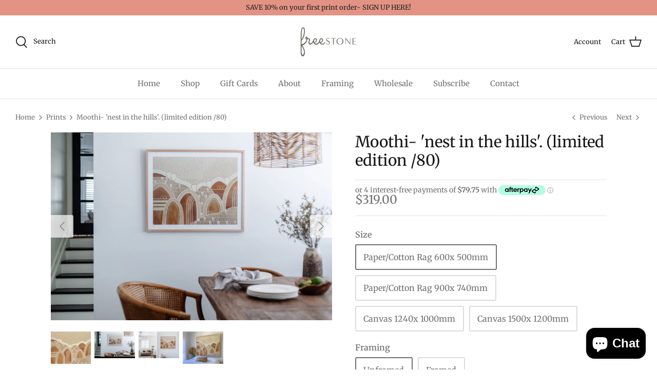

--- FILE ---
content_type: text/html; charset=utf-8
request_url: https://freestoneart.com.au/collections/prints/products/new-moothi-nest-in-the-hills-limited-edition-80
body_size: 29504
content:
<!DOCTYPE html>
<html lang="en">
<meta name="google-site-verification" content="z3kxg5qi_PujugtuA_SaP9i2bo8K-gv7j4cp3jkD8Yg" /><head>
  <!-- Symmetry 5.2.0 -->

  <link rel="preload" href="//freestoneart.com.au/cdn/shop/t/6/assets/styles.css?v=131193766521752432141764199498" as="style">
  <meta charset="utf-8" />
<meta name="viewport" content="width=device-width,initial-scale=1.0" />
<meta http-equiv="X-UA-Compatible" content="IE=edge">

<link rel="preconnect" href="https://cdn.shopify.com" crossorigin>
<link rel="preconnect" href="https://fonts.shopify.com" crossorigin>
<link rel="preconnect" href="https://monorail-edge.shopifysvc.com"><link rel="preload" as="font" href="//freestoneart.com.au/cdn/fonts/merriweather/merriweather_n4.349a72bc63b970a8b7f00dc33f5bda2ec52f79cc.woff2" type="font/woff2" crossorigin><link rel="preload" as="font" href="//freestoneart.com.au/cdn/fonts/merriweather/merriweather_n7.19270b7a7a551caaabc4ca9d96160fde1ff78390.woff2" type="font/woff2" crossorigin><link rel="preload" as="font" href="//freestoneart.com.au/cdn/fonts/merriweather/merriweather_i4.f5b9cf70acd5cd4d838a0ca60bf8178b62cb1301.woff2" type="font/woff2" crossorigin><link rel="preload" as="font" href="//freestoneart.com.au/cdn/fonts/merriweather/merriweather_i7.f0c0f7ed3a3954dab58b704b14a01616fb5b0c9b.woff2" type="font/woff2" crossorigin><link rel="preload" as="font" href="//freestoneart.com.au/cdn/fonts/merriweather/merriweather_n4.349a72bc63b970a8b7f00dc33f5bda2ec52f79cc.woff2" type="font/woff2" crossorigin><link rel="preload" as="font" href="//freestoneart.com.au/cdn/fonts/merriweather/merriweather_n4.349a72bc63b970a8b7f00dc33f5bda2ec52f79cc.woff2" type="font/woff2" crossorigin><link rel="preload" as="font" href="//freestoneart.com.au/cdn/fonts/jost/jost_n4.d47a1b6347ce4a4c9f437608011273009d91f2b7.woff2" type="font/woff2" crossorigin><link rel="preload" href="//freestoneart.com.au/cdn/shop/t/6/assets/vendor.min.js?v=11589511144441591071649205490" as="script">
<link rel="preload" href="//freestoneart.com.au/cdn/shop/t/6/assets/theme.js?v=74057171116833319041649205489" as="script"><link rel="canonical" href="https://freestoneart.com.au/products/new-moothi-nest-in-the-hills-limited-edition-80" /><meta name="description" content="Aboriginal artwork inspired by Wiradjuri Country and Mudgee, with sandstone cliffs, bushland, rivers, ochre rock shelters, and ancestral connection.">
  <meta name="theme-color" content="#212b36">

  <title>
    Moothi- &#39;nest in the hills&#39;. (limited edition /80) &ndash; FREESTONE ART
  </title>

  <meta property="og:site_name" content="FREESTONE ART">
<meta property="og:url" content="https://freestoneart.com.au/products/new-moothi-nest-in-the-hills-limited-edition-80">
<meta property="og:title" content="Moothi- &#39;nest in the hills&#39;. (limited edition /80)">
<meta property="og:type" content="product">
<meta property="og:description" content="Aboriginal artwork inspired by Wiradjuri Country and Mudgee, with sandstone cliffs, bushland, rivers, ochre rock shelters, and ancestral connection."><meta property="og:image" content="http://freestoneart.com.au/cdn/shop/products/RiseII_9b2864da-3f2e-42d5-9ebe-8a3b473d3d8b_1200x1200.jpg?v=1679537206">
  <meta property="og:image:secure_url" content="https://freestoneart.com.au/cdn/shop/products/RiseII_9b2864da-3f2e-42d5-9ebe-8a3b473d3d8b_1200x1200.jpg?v=1679537206">
  <meta property="og:image:width" content="1772">
  <meta property="og:image:height" content="1418"><meta property="og:price:amount" content="319.00">
  <meta property="og:price:currency" content="AUD"><meta name="twitter:card" content="summary_large_image">
<meta name="twitter:title" content="Moothi- &#39;nest in the hills&#39;. (limited edition /80)">
<meta name="twitter:description" content="Aboriginal artwork inspired by Wiradjuri Country and Mudgee, with sandstone cliffs, bushland, rivers, ochre rock shelters, and ancestral connection.">


  <link href="//freestoneart.com.au/cdn/shop/t/6/assets/styles.css?v=131193766521752432141764199498" rel="stylesheet" type="text/css" media="all" />

  <script>
    window.theme = window.theme || {};
    theme.money_format_with_product_code_preference = "${{amount}}";
    theme.money_format_with_cart_code_preference = "${{amount}}";
    theme.money_format = "${{amount}}";
    theme.strings = {
      previous: "Previous",
      next: "Next",
      addressError: "Error looking up that address",
      addressNoResults: "No results for that address",
      addressQueryLimit: "You have exceeded the Google API usage limit. Consider upgrading to a \u003ca href=\"https:\/\/developers.google.com\/maps\/premium\/usage-limits\"\u003ePremium Plan\u003c\/a\u003e.",
      authError: "There was a problem authenticating your Google Maps API Key.",
      icon_labels_left: "Left",
      icon_labels_right: "Right",
      icon_labels_down: "Down",
      icon_labels_close: "Close",
      icon_labels_plus: "Plus",
      cart_terms_confirmation: "You must agree to the terms and conditions before continuing.",
      products_listing_from: "From",
      layout_live_search_see_all: "See all results",
      products_product_add_to_cart: "Add to Cart",
      products_variant_no_stock: "Sold out",
      products_variant_non_existent: "Unavailable",
      products_product_pick_a: "Pick a",
      products_product_unit_price_separator: " \/ ",
      general_navigation_menu_toggle_aria_label: "Toggle menu",
      general_accessibility_labels_close: "Close",
      products_added_notification_title: "Just added",
      products_added_notification_item: "Item",
      products_added_notification_unit_price: "Item price",
      products_added_notification_quantity: "Qty",
      products_added_notification_total_price: "Total price",
      products_added_notification_shipping_note: "",
      products_added_notification_keep_shopping: "Keep Shopping",
      products_added_notification_cart: "Cart",
      products_product_adding_to_cart: "Adding",
      products_product_added_to_cart: "Added to cart",
      products_added_notification_subtotal: "Subtotal",
      products_labels_sold_out: "Sold Out",
      products_labels_sale: "Sale",
      products_labels_percent_reduction: "[[ amount ]]% off",
      products_labels_value_reduction_html: "[[ amount ]] off",
      products_product_preorder: "Pre-order",
      general_quick_search_pages: "Pages",
      general_quick_search_no_results: "Sorry, we couldn\u0026#39;t find any results",
      collections_general_see_all_subcollections: "See all..."
    };
    theme.routes = {
      search_url: '/search',
      cart_url: '/cart',
      cart_add_url: '/cart/add',
      cart_change_url: '/cart/change',
      predictive_search_url: '/search/suggest'
    };
    theme.settings = {
      cart_type: "drawer",
      quickbuy_style: "button",
      avoid_orphans: true
    };
    document.documentElement.classList.add('js');
  </script><script>window.performance && window.performance.mark && window.performance.mark('shopify.content_for_header.start');</script><meta name="google-site-verification" content="03EveLLm25H580Bwh53NpRZEpaAHjIfaDrgSEeU85c4">
<meta name="facebook-domain-verification" content="d7p6gqq0ewyw7qpp11tqe87wxlbp2b">
<meta id="shopify-digital-wallet" name="shopify-digital-wallet" content="/23347560512/digital_wallets/dialog">
<meta name="shopify-checkout-api-token" content="a1328d3775a46e9d8163b32cfedb79d6">
<meta id="in-context-paypal-metadata" data-shop-id="23347560512" data-venmo-supported="false" data-environment="production" data-locale="en_US" data-paypal-v4="true" data-currency="AUD">
<link rel="alternate" type="application/json+oembed" href="https://freestoneart.com.au/products/new-moothi-nest-in-the-hills-limited-edition-80.oembed">
<script async="async" src="/checkouts/internal/preloads.js?locale=en-AU"></script>
<link rel="preconnect" href="https://shop.app" crossorigin="anonymous">
<script async="async" src="https://shop.app/checkouts/internal/preloads.js?locale=en-AU&shop_id=23347560512" crossorigin="anonymous"></script>
<script id="apple-pay-shop-capabilities" type="application/json">{"shopId":23347560512,"countryCode":"AU","currencyCode":"AUD","merchantCapabilities":["supports3DS"],"merchantId":"gid:\/\/shopify\/Shop\/23347560512","merchantName":"FREESTONE ART","requiredBillingContactFields":["postalAddress","email","phone"],"requiredShippingContactFields":["postalAddress","email","phone"],"shippingType":"shipping","supportedNetworks":["visa","masterCard","amex","jcb"],"total":{"type":"pending","label":"FREESTONE ART","amount":"1.00"},"shopifyPaymentsEnabled":true,"supportsSubscriptions":true}</script>
<script id="shopify-features" type="application/json">{"accessToken":"a1328d3775a46e9d8163b32cfedb79d6","betas":["rich-media-storefront-analytics"],"domain":"freestoneart.com.au","predictiveSearch":true,"shopId":23347560512,"locale":"en"}</script>
<script>var Shopify = Shopify || {};
Shopify.shop = "freestone-art.myshopify.com";
Shopify.locale = "en";
Shopify.currency = {"active":"AUD","rate":"1.0"};
Shopify.country = "AU";
Shopify.theme = {"name":"Freestone 2.0 April 7 2022","id":120857657421,"schema_name":"Symmetry","schema_version":"5.2.0","theme_store_id":568,"role":"main"};
Shopify.theme.handle = "null";
Shopify.theme.style = {"id":null,"handle":null};
Shopify.cdnHost = "freestoneart.com.au/cdn";
Shopify.routes = Shopify.routes || {};
Shopify.routes.root = "/";</script>
<script type="module">!function(o){(o.Shopify=o.Shopify||{}).modules=!0}(window);</script>
<script>!function(o){function n(){var o=[];function n(){o.push(Array.prototype.slice.apply(arguments))}return n.q=o,n}var t=o.Shopify=o.Shopify||{};t.loadFeatures=n(),t.autoloadFeatures=n()}(window);</script>
<script>
  window.ShopifyPay = window.ShopifyPay || {};
  window.ShopifyPay.apiHost = "shop.app\/pay";
  window.ShopifyPay.redirectState = null;
</script>
<script id="shop-js-analytics" type="application/json">{"pageType":"product"}</script>
<script defer="defer" async type="module" src="//freestoneart.com.au/cdn/shopifycloud/shop-js/modules/v2/client.init-shop-cart-sync_BT-GjEfc.en.esm.js"></script>
<script defer="defer" async type="module" src="//freestoneart.com.au/cdn/shopifycloud/shop-js/modules/v2/chunk.common_D58fp_Oc.esm.js"></script>
<script defer="defer" async type="module" src="//freestoneart.com.au/cdn/shopifycloud/shop-js/modules/v2/chunk.modal_xMitdFEc.esm.js"></script>
<script type="module">
  await import("//freestoneart.com.au/cdn/shopifycloud/shop-js/modules/v2/client.init-shop-cart-sync_BT-GjEfc.en.esm.js");
await import("//freestoneart.com.au/cdn/shopifycloud/shop-js/modules/v2/chunk.common_D58fp_Oc.esm.js");
await import("//freestoneart.com.au/cdn/shopifycloud/shop-js/modules/v2/chunk.modal_xMitdFEc.esm.js");

  window.Shopify.SignInWithShop?.initShopCartSync?.({"fedCMEnabled":true,"windoidEnabled":true});

</script>
<script>
  window.Shopify = window.Shopify || {};
  if (!window.Shopify.featureAssets) window.Shopify.featureAssets = {};
  window.Shopify.featureAssets['shop-js'] = {"shop-cart-sync":["modules/v2/client.shop-cart-sync_DZOKe7Ll.en.esm.js","modules/v2/chunk.common_D58fp_Oc.esm.js","modules/v2/chunk.modal_xMitdFEc.esm.js"],"init-fed-cm":["modules/v2/client.init-fed-cm_B6oLuCjv.en.esm.js","modules/v2/chunk.common_D58fp_Oc.esm.js","modules/v2/chunk.modal_xMitdFEc.esm.js"],"shop-cash-offers":["modules/v2/client.shop-cash-offers_D2sdYoxE.en.esm.js","modules/v2/chunk.common_D58fp_Oc.esm.js","modules/v2/chunk.modal_xMitdFEc.esm.js"],"shop-login-button":["modules/v2/client.shop-login-button_QeVjl5Y3.en.esm.js","modules/v2/chunk.common_D58fp_Oc.esm.js","modules/v2/chunk.modal_xMitdFEc.esm.js"],"pay-button":["modules/v2/client.pay-button_DXTOsIq6.en.esm.js","modules/v2/chunk.common_D58fp_Oc.esm.js","modules/v2/chunk.modal_xMitdFEc.esm.js"],"shop-button":["modules/v2/client.shop-button_DQZHx9pm.en.esm.js","modules/v2/chunk.common_D58fp_Oc.esm.js","modules/v2/chunk.modal_xMitdFEc.esm.js"],"avatar":["modules/v2/client.avatar_BTnouDA3.en.esm.js"],"init-windoid":["modules/v2/client.init-windoid_CR1B-cfM.en.esm.js","modules/v2/chunk.common_D58fp_Oc.esm.js","modules/v2/chunk.modal_xMitdFEc.esm.js"],"init-shop-for-new-customer-accounts":["modules/v2/client.init-shop-for-new-customer-accounts_C_vY_xzh.en.esm.js","modules/v2/client.shop-login-button_QeVjl5Y3.en.esm.js","modules/v2/chunk.common_D58fp_Oc.esm.js","modules/v2/chunk.modal_xMitdFEc.esm.js"],"init-shop-email-lookup-coordinator":["modules/v2/client.init-shop-email-lookup-coordinator_BI7n9ZSv.en.esm.js","modules/v2/chunk.common_D58fp_Oc.esm.js","modules/v2/chunk.modal_xMitdFEc.esm.js"],"init-shop-cart-sync":["modules/v2/client.init-shop-cart-sync_BT-GjEfc.en.esm.js","modules/v2/chunk.common_D58fp_Oc.esm.js","modules/v2/chunk.modal_xMitdFEc.esm.js"],"shop-toast-manager":["modules/v2/client.shop-toast-manager_DiYdP3xc.en.esm.js","modules/v2/chunk.common_D58fp_Oc.esm.js","modules/v2/chunk.modal_xMitdFEc.esm.js"],"init-customer-accounts":["modules/v2/client.init-customer-accounts_D9ZNqS-Q.en.esm.js","modules/v2/client.shop-login-button_QeVjl5Y3.en.esm.js","modules/v2/chunk.common_D58fp_Oc.esm.js","modules/v2/chunk.modal_xMitdFEc.esm.js"],"init-customer-accounts-sign-up":["modules/v2/client.init-customer-accounts-sign-up_iGw4briv.en.esm.js","modules/v2/client.shop-login-button_QeVjl5Y3.en.esm.js","modules/v2/chunk.common_D58fp_Oc.esm.js","modules/v2/chunk.modal_xMitdFEc.esm.js"],"shop-follow-button":["modules/v2/client.shop-follow-button_CqMgW2wH.en.esm.js","modules/v2/chunk.common_D58fp_Oc.esm.js","modules/v2/chunk.modal_xMitdFEc.esm.js"],"checkout-modal":["modules/v2/client.checkout-modal_xHeaAweL.en.esm.js","modules/v2/chunk.common_D58fp_Oc.esm.js","modules/v2/chunk.modal_xMitdFEc.esm.js"],"shop-login":["modules/v2/client.shop-login_D91U-Q7h.en.esm.js","modules/v2/chunk.common_D58fp_Oc.esm.js","modules/v2/chunk.modal_xMitdFEc.esm.js"],"lead-capture":["modules/v2/client.lead-capture_BJmE1dJe.en.esm.js","modules/v2/chunk.common_D58fp_Oc.esm.js","modules/v2/chunk.modal_xMitdFEc.esm.js"],"payment-terms":["modules/v2/client.payment-terms_Ci9AEqFq.en.esm.js","modules/v2/chunk.common_D58fp_Oc.esm.js","modules/v2/chunk.modal_xMitdFEc.esm.js"]};
</script>
<script>(function() {
  var isLoaded = false;
  function asyncLoad() {
    if (isLoaded) return;
    isLoaded = true;
    var urls = ["https:\/\/cdn.nfcube.com\/instafeed-d8538b146d2944253e4e5c4e323f521d.js?shop=freestone-art.myshopify.com"];
    for (var i = 0; i < urls.length; i++) {
      var s = document.createElement('script');
      s.type = 'text/javascript';
      s.async = true;
      s.src = urls[i];
      var x = document.getElementsByTagName('script')[0];
      x.parentNode.insertBefore(s, x);
    }
  };
  if(window.attachEvent) {
    window.attachEvent('onload', asyncLoad);
  } else {
    window.addEventListener('load', asyncLoad, false);
  }
})();</script>
<script id="__st">var __st={"a":23347560512,"offset":39600,"reqid":"e968a504-cc3e-47aa-8772-59968a4b4008-1769118895","pageurl":"freestoneart.com.au\/collections\/prints\/products\/new-moothi-nest-in-the-hills-limited-edition-80","u":"317ec7c350ca","p":"product","rtyp":"product","rid":6857715810381};</script>
<script>window.ShopifyPaypalV4VisibilityTracking = true;</script>
<script id="captcha-bootstrap">!function(){'use strict';const t='contact',e='account',n='new_comment',o=[[t,t],['blogs',n],['comments',n],[t,'customer']],c=[[e,'customer_login'],[e,'guest_login'],[e,'recover_customer_password'],[e,'create_customer']],r=t=>t.map((([t,e])=>`form[action*='/${t}']:not([data-nocaptcha='true']) input[name='form_type'][value='${e}']`)).join(','),a=t=>()=>t?[...document.querySelectorAll(t)].map((t=>t.form)):[];function s(){const t=[...o],e=r(t);return a(e)}const i='password',u='form_key',d=['recaptcha-v3-token','g-recaptcha-response','h-captcha-response',i],f=()=>{try{return window.sessionStorage}catch{return}},m='__shopify_v',_=t=>t.elements[u];function p(t,e,n=!1){try{const o=window.sessionStorage,c=JSON.parse(o.getItem(e)),{data:r}=function(t){const{data:e,action:n}=t;return t[m]||n?{data:e,action:n}:{data:t,action:n}}(c);for(const[e,n]of Object.entries(r))t.elements[e]&&(t.elements[e].value=n);n&&o.removeItem(e)}catch(o){console.error('form repopulation failed',{error:o})}}const l='form_type',E='cptcha';function T(t){t.dataset[E]=!0}const w=window,h=w.document,L='Shopify',v='ce_forms',y='captcha';let A=!1;((t,e)=>{const n=(g='f06e6c50-85a8-45c8-87d0-21a2b65856fe',I='https://cdn.shopify.com/shopifycloud/storefront-forms-hcaptcha/ce_storefront_forms_captcha_hcaptcha.v1.5.2.iife.js',D={infoText:'Protected by hCaptcha',privacyText:'Privacy',termsText:'Terms'},(t,e,n)=>{const o=w[L][v],c=o.bindForm;if(c)return c(t,g,e,D).then(n);var r;o.q.push([[t,g,e,D],n]),r=I,A||(h.body.append(Object.assign(h.createElement('script'),{id:'captcha-provider',async:!0,src:r})),A=!0)});var g,I,D;w[L]=w[L]||{},w[L][v]=w[L][v]||{},w[L][v].q=[],w[L][y]=w[L][y]||{},w[L][y].protect=function(t,e){n(t,void 0,e),T(t)},Object.freeze(w[L][y]),function(t,e,n,w,h,L){const[v,y,A,g]=function(t,e,n){const i=e?o:[],u=t?c:[],d=[...i,...u],f=r(d),m=r(i),_=r(d.filter((([t,e])=>n.includes(e))));return[a(f),a(m),a(_),s()]}(w,h,L),I=t=>{const e=t.target;return e instanceof HTMLFormElement?e:e&&e.form},D=t=>v().includes(t);t.addEventListener('submit',(t=>{const e=I(t);if(!e)return;const n=D(e)&&!e.dataset.hcaptchaBound&&!e.dataset.recaptchaBound,o=_(e),c=g().includes(e)&&(!o||!o.value);(n||c)&&t.preventDefault(),c&&!n&&(function(t){try{if(!f())return;!function(t){const e=f();if(!e)return;const n=_(t);if(!n)return;const o=n.value;o&&e.removeItem(o)}(t);const e=Array.from(Array(32),(()=>Math.random().toString(36)[2])).join('');!function(t,e){_(t)||t.append(Object.assign(document.createElement('input'),{type:'hidden',name:u})),t.elements[u].value=e}(t,e),function(t,e){const n=f();if(!n)return;const o=[...t.querySelectorAll(`input[type='${i}']`)].map((({name:t})=>t)),c=[...d,...o],r={};for(const[a,s]of new FormData(t).entries())c.includes(a)||(r[a]=s);n.setItem(e,JSON.stringify({[m]:1,action:t.action,data:r}))}(t,e)}catch(e){console.error('failed to persist form',e)}}(e),e.submit())}));const S=(t,e)=>{t&&!t.dataset[E]&&(n(t,e.some((e=>e===t))),T(t))};for(const o of['focusin','change'])t.addEventListener(o,(t=>{const e=I(t);D(e)&&S(e,y())}));const B=e.get('form_key'),M=e.get(l),P=B&&M;t.addEventListener('DOMContentLoaded',(()=>{const t=y();if(P)for(const e of t)e.elements[l].value===M&&p(e,B);[...new Set([...A(),...v().filter((t=>'true'===t.dataset.shopifyCaptcha))])].forEach((e=>S(e,t)))}))}(h,new URLSearchParams(w.location.search),n,t,e,['guest_login'])})(!0,!0)}();</script>
<script integrity="sha256-4kQ18oKyAcykRKYeNunJcIwy7WH5gtpwJnB7kiuLZ1E=" data-source-attribution="shopify.loadfeatures" defer="defer" src="//freestoneart.com.au/cdn/shopifycloud/storefront/assets/storefront/load_feature-a0a9edcb.js" crossorigin="anonymous"></script>
<script crossorigin="anonymous" defer="defer" src="//freestoneart.com.au/cdn/shopifycloud/storefront/assets/shopify_pay/storefront-65b4c6d7.js?v=20250812"></script>
<script data-source-attribution="shopify.dynamic_checkout.dynamic.init">var Shopify=Shopify||{};Shopify.PaymentButton=Shopify.PaymentButton||{isStorefrontPortableWallets:!0,init:function(){window.Shopify.PaymentButton.init=function(){};var t=document.createElement("script");t.src="https://freestoneart.com.au/cdn/shopifycloud/portable-wallets/latest/portable-wallets.en.js",t.type="module",document.head.appendChild(t)}};
</script>
<script data-source-attribution="shopify.dynamic_checkout.buyer_consent">
  function portableWalletsHideBuyerConsent(e){var t=document.getElementById("shopify-buyer-consent"),n=document.getElementById("shopify-subscription-policy-button");t&&n&&(t.classList.add("hidden"),t.setAttribute("aria-hidden","true"),n.removeEventListener("click",e))}function portableWalletsShowBuyerConsent(e){var t=document.getElementById("shopify-buyer-consent"),n=document.getElementById("shopify-subscription-policy-button");t&&n&&(t.classList.remove("hidden"),t.removeAttribute("aria-hidden"),n.addEventListener("click",e))}window.Shopify?.PaymentButton&&(window.Shopify.PaymentButton.hideBuyerConsent=portableWalletsHideBuyerConsent,window.Shopify.PaymentButton.showBuyerConsent=portableWalletsShowBuyerConsent);
</script>
<script data-source-attribution="shopify.dynamic_checkout.cart.bootstrap">document.addEventListener("DOMContentLoaded",(function(){function t(){return document.querySelector("shopify-accelerated-checkout-cart, shopify-accelerated-checkout")}if(t())Shopify.PaymentButton.init();else{new MutationObserver((function(e,n){t()&&(Shopify.PaymentButton.init(),n.disconnect())})).observe(document.body,{childList:!0,subtree:!0})}}));
</script>
<script id='scb4127' type='text/javascript' async='' src='https://freestoneart.com.au/cdn/shopifycloud/privacy-banner/storefront-banner.js'></script><link id="shopify-accelerated-checkout-styles" rel="stylesheet" media="screen" href="https://freestoneart.com.au/cdn/shopifycloud/portable-wallets/latest/accelerated-checkout-backwards-compat.css" crossorigin="anonymous">
<style id="shopify-accelerated-checkout-cart">
        #shopify-buyer-consent {
  margin-top: 1em;
  display: inline-block;
  width: 100%;
}

#shopify-buyer-consent.hidden {
  display: none;
}

#shopify-subscription-policy-button {
  background: none;
  border: none;
  padding: 0;
  text-decoration: underline;
  font-size: inherit;
  cursor: pointer;
}

#shopify-subscription-policy-button::before {
  box-shadow: none;
}

      </style>
<script id="sections-script" data-sections="product-recommendations" defer="defer" src="//freestoneart.com.au/cdn/shop/t/6/compiled_assets/scripts.js?v=2897"></script>
<script>window.performance && window.performance.mark && window.performance.mark('shopify.content_for_header.end');</script>
<!-- BEGIN app block: shopify://apps/klaviyo-email-marketing-sms/blocks/klaviyo-onsite-embed/2632fe16-c075-4321-a88b-50b567f42507 -->












  <script async src="https://static.klaviyo.com/onsite/js/Yu3qqF/klaviyo.js?company_id=Yu3qqF"></script>
  <script>!function(){if(!window.klaviyo){window._klOnsite=window._klOnsite||[];try{window.klaviyo=new Proxy({},{get:function(n,i){return"push"===i?function(){var n;(n=window._klOnsite).push.apply(n,arguments)}:function(){for(var n=arguments.length,o=new Array(n),w=0;w<n;w++)o[w]=arguments[w];var t="function"==typeof o[o.length-1]?o.pop():void 0,e=new Promise((function(n){window._klOnsite.push([i].concat(o,[function(i){t&&t(i),n(i)}]))}));return e}}})}catch(n){window.klaviyo=window.klaviyo||[],window.klaviyo.push=function(){var n;(n=window._klOnsite).push.apply(n,arguments)}}}}();</script>

  
    <script id="viewed_product">
      if (item == null) {
        var _learnq = _learnq || [];

        var MetafieldReviews = null
        var MetafieldYotpoRating = null
        var MetafieldYotpoCount = null
        var MetafieldLooxRating = null
        var MetafieldLooxCount = null
        var okendoProduct = null
        var okendoProductReviewCount = null
        var okendoProductReviewAverageValue = null
        try {
          // The following fields are used for Customer Hub recently viewed in order to add reviews.
          // This information is not part of __kla_viewed. Instead, it is part of __kla_viewed_reviewed_items
          MetafieldReviews = {};
          MetafieldYotpoRating = null
          MetafieldYotpoCount = null
          MetafieldLooxRating = null
          MetafieldLooxCount = null

          okendoProduct = null
          // If the okendo metafield is not legacy, it will error, which then requires the new json formatted data
          if (okendoProduct && 'error' in okendoProduct) {
            okendoProduct = null
          }
          okendoProductReviewCount = okendoProduct ? okendoProduct.reviewCount : null
          okendoProductReviewAverageValue = okendoProduct ? okendoProduct.reviewAverageValue : null
        } catch (error) {
          console.error('Error in Klaviyo onsite reviews tracking:', error);
        }

        var item = {
          Name: "Moothi- 'nest in the hills'. (limited edition \/80)",
          ProductID: 6857715810381,
          Categories: ["All","Prints"],
          ImageURL: "https://freestoneart.com.au/cdn/shop/products/RiseII_9b2864da-3f2e-42d5-9ebe-8a3b473d3d8b_grande.jpg?v=1679537206",
          URL: "https://freestoneart.com.au/products/new-moothi-nest-in-the-hills-limited-edition-80",
          Brand: "FREESTONE ART",
          Price: "$319.00",
          Value: "319.00",
          CompareAtPrice: "$0.00"
        };
        _learnq.push(['track', 'Viewed Product', item]);
        _learnq.push(['trackViewedItem', {
          Title: item.Name,
          ItemId: item.ProductID,
          Categories: item.Categories,
          ImageUrl: item.ImageURL,
          Url: item.URL,
          Metadata: {
            Brand: item.Brand,
            Price: item.Price,
            Value: item.Value,
            CompareAtPrice: item.CompareAtPrice
          },
          metafields:{
            reviews: MetafieldReviews,
            yotpo:{
              rating: MetafieldYotpoRating,
              count: MetafieldYotpoCount,
            },
            loox:{
              rating: MetafieldLooxRating,
              count: MetafieldLooxCount,
            },
            okendo: {
              rating: okendoProductReviewAverageValue,
              count: okendoProductReviewCount,
            }
          }
        }]);
      }
    </script>
  




  <script>
    window.klaviyoReviewsProductDesignMode = false
  </script>







<!-- END app block --><script src="https://cdn.shopify.com/extensions/60de0b98-b80e-45e9-8a6a-3109ed7982d8/forms-2296/assets/shopify-forms-loader.js" type="text/javascript" defer="defer"></script>
<script src="https://cdn.shopify.com/extensions/e8878072-2f6b-4e89-8082-94b04320908d/inbox-1254/assets/inbox-chat-loader.js" type="text/javascript" defer="defer"></script>
<link href="https://monorail-edge.shopifysvc.com" rel="dns-prefetch">
<script>(function(){if ("sendBeacon" in navigator && "performance" in window) {try {var session_token_from_headers = performance.getEntriesByType('navigation')[0].serverTiming.find(x => x.name == '_s').description;} catch {var session_token_from_headers = undefined;}var session_cookie_matches = document.cookie.match(/_shopify_s=([^;]*)/);var session_token_from_cookie = session_cookie_matches && session_cookie_matches.length === 2 ? session_cookie_matches[1] : "";var session_token = session_token_from_headers || session_token_from_cookie || "";function handle_abandonment_event(e) {var entries = performance.getEntries().filter(function(entry) {return /monorail-edge.shopifysvc.com/.test(entry.name);});if (!window.abandonment_tracked && entries.length === 0) {window.abandonment_tracked = true;var currentMs = Date.now();var navigation_start = performance.timing.navigationStart;var payload = {shop_id: 23347560512,url: window.location.href,navigation_start,duration: currentMs - navigation_start,session_token,page_type: "product"};window.navigator.sendBeacon("https://monorail-edge.shopifysvc.com/v1/produce", JSON.stringify({schema_id: "online_store_buyer_site_abandonment/1.1",payload: payload,metadata: {event_created_at_ms: currentMs,event_sent_at_ms: currentMs}}));}}window.addEventListener('pagehide', handle_abandonment_event);}}());</script>
<script id="web-pixels-manager-setup">(function e(e,d,r,n,o){if(void 0===o&&(o={}),!Boolean(null===(a=null===(i=window.Shopify)||void 0===i?void 0:i.analytics)||void 0===a?void 0:a.replayQueue)){var i,a;window.Shopify=window.Shopify||{};var t=window.Shopify;t.analytics=t.analytics||{};var s=t.analytics;s.replayQueue=[],s.publish=function(e,d,r){return s.replayQueue.push([e,d,r]),!0};try{self.performance.mark("wpm:start")}catch(e){}var l=function(){var e={modern:/Edge?\/(1{2}[4-9]|1[2-9]\d|[2-9]\d{2}|\d{4,})\.\d+(\.\d+|)|Firefox\/(1{2}[4-9]|1[2-9]\d|[2-9]\d{2}|\d{4,})\.\d+(\.\d+|)|Chrom(ium|e)\/(9{2}|\d{3,})\.\d+(\.\d+|)|(Maci|X1{2}).+ Version\/(15\.\d+|(1[6-9]|[2-9]\d|\d{3,})\.\d+)([,.]\d+|)( \(\w+\)|)( Mobile\/\w+|) Safari\/|Chrome.+OPR\/(9{2}|\d{3,})\.\d+\.\d+|(CPU[ +]OS|iPhone[ +]OS|CPU[ +]iPhone|CPU IPhone OS|CPU iPad OS)[ +]+(15[._]\d+|(1[6-9]|[2-9]\d|\d{3,})[._]\d+)([._]\d+|)|Android:?[ /-](13[3-9]|1[4-9]\d|[2-9]\d{2}|\d{4,})(\.\d+|)(\.\d+|)|Android.+Firefox\/(13[5-9]|1[4-9]\d|[2-9]\d{2}|\d{4,})\.\d+(\.\d+|)|Android.+Chrom(ium|e)\/(13[3-9]|1[4-9]\d|[2-9]\d{2}|\d{4,})\.\d+(\.\d+|)|SamsungBrowser\/([2-9]\d|\d{3,})\.\d+/,legacy:/Edge?\/(1[6-9]|[2-9]\d|\d{3,})\.\d+(\.\d+|)|Firefox\/(5[4-9]|[6-9]\d|\d{3,})\.\d+(\.\d+|)|Chrom(ium|e)\/(5[1-9]|[6-9]\d|\d{3,})\.\d+(\.\d+|)([\d.]+$|.*Safari\/(?![\d.]+ Edge\/[\d.]+$))|(Maci|X1{2}).+ Version\/(10\.\d+|(1[1-9]|[2-9]\d|\d{3,})\.\d+)([,.]\d+|)( \(\w+\)|)( Mobile\/\w+|) Safari\/|Chrome.+OPR\/(3[89]|[4-9]\d|\d{3,})\.\d+\.\d+|(CPU[ +]OS|iPhone[ +]OS|CPU[ +]iPhone|CPU IPhone OS|CPU iPad OS)[ +]+(10[._]\d+|(1[1-9]|[2-9]\d|\d{3,})[._]\d+)([._]\d+|)|Android:?[ /-](13[3-9]|1[4-9]\d|[2-9]\d{2}|\d{4,})(\.\d+|)(\.\d+|)|Mobile Safari.+OPR\/([89]\d|\d{3,})\.\d+\.\d+|Android.+Firefox\/(13[5-9]|1[4-9]\d|[2-9]\d{2}|\d{4,})\.\d+(\.\d+|)|Android.+Chrom(ium|e)\/(13[3-9]|1[4-9]\d|[2-9]\d{2}|\d{4,})\.\d+(\.\d+|)|Android.+(UC? ?Browser|UCWEB|U3)[ /]?(15\.([5-9]|\d{2,})|(1[6-9]|[2-9]\d|\d{3,})\.\d+)\.\d+|SamsungBrowser\/(5\.\d+|([6-9]|\d{2,})\.\d+)|Android.+MQ{2}Browser\/(14(\.(9|\d{2,})|)|(1[5-9]|[2-9]\d|\d{3,})(\.\d+|))(\.\d+|)|K[Aa][Ii]OS\/(3\.\d+|([4-9]|\d{2,})\.\d+)(\.\d+|)/},d=e.modern,r=e.legacy,n=navigator.userAgent;return n.match(d)?"modern":n.match(r)?"legacy":"unknown"}(),u="modern"===l?"modern":"legacy",c=(null!=n?n:{modern:"",legacy:""})[u],f=function(e){return[e.baseUrl,"/wpm","/b",e.hashVersion,"modern"===e.buildTarget?"m":"l",".js"].join("")}({baseUrl:d,hashVersion:r,buildTarget:u}),m=function(e){var d=e.version,r=e.bundleTarget,n=e.surface,o=e.pageUrl,i=e.monorailEndpoint;return{emit:function(e){var a=e.status,t=e.errorMsg,s=(new Date).getTime(),l=JSON.stringify({metadata:{event_sent_at_ms:s},events:[{schema_id:"web_pixels_manager_load/3.1",payload:{version:d,bundle_target:r,page_url:o,status:a,surface:n,error_msg:t},metadata:{event_created_at_ms:s}}]});if(!i)return console&&console.warn&&console.warn("[Web Pixels Manager] No Monorail endpoint provided, skipping logging."),!1;try{return self.navigator.sendBeacon.bind(self.navigator)(i,l)}catch(e){}var u=new XMLHttpRequest;try{return u.open("POST",i,!0),u.setRequestHeader("Content-Type","text/plain"),u.send(l),!0}catch(e){return console&&console.warn&&console.warn("[Web Pixels Manager] Got an unhandled error while logging to Monorail."),!1}}}}({version:r,bundleTarget:l,surface:e.surface,pageUrl:self.location.href,monorailEndpoint:e.monorailEndpoint});try{o.browserTarget=l,function(e){var d=e.src,r=e.async,n=void 0===r||r,o=e.onload,i=e.onerror,a=e.sri,t=e.scriptDataAttributes,s=void 0===t?{}:t,l=document.createElement("script"),u=document.querySelector("head"),c=document.querySelector("body");if(l.async=n,l.src=d,a&&(l.integrity=a,l.crossOrigin="anonymous"),s)for(var f in s)if(Object.prototype.hasOwnProperty.call(s,f))try{l.dataset[f]=s[f]}catch(e){}if(o&&l.addEventListener("load",o),i&&l.addEventListener("error",i),u)u.appendChild(l);else{if(!c)throw new Error("Did not find a head or body element to append the script");c.appendChild(l)}}({src:f,async:!0,onload:function(){if(!function(){var e,d;return Boolean(null===(d=null===(e=window.Shopify)||void 0===e?void 0:e.analytics)||void 0===d?void 0:d.initialized)}()){var d=window.webPixelsManager.init(e)||void 0;if(d){var r=window.Shopify.analytics;r.replayQueue.forEach((function(e){var r=e[0],n=e[1],o=e[2];d.publishCustomEvent(r,n,o)})),r.replayQueue=[],r.publish=d.publishCustomEvent,r.visitor=d.visitor,r.initialized=!0}}},onerror:function(){return m.emit({status:"failed",errorMsg:"".concat(f," has failed to load")})},sri:function(e){var d=/^sha384-[A-Za-z0-9+/=]+$/;return"string"==typeof e&&d.test(e)}(c)?c:"",scriptDataAttributes:o}),m.emit({status:"loading"})}catch(e){m.emit({status:"failed",errorMsg:(null==e?void 0:e.message)||"Unknown error"})}}})({shopId: 23347560512,storefrontBaseUrl: "https://freestoneart.com.au",extensionsBaseUrl: "https://extensions.shopifycdn.com/cdn/shopifycloud/web-pixels-manager",monorailEndpoint: "https://monorail-edge.shopifysvc.com/unstable/produce_batch",surface: "storefront-renderer",enabledBetaFlags: ["2dca8a86"],webPixelsConfigList: [{"id":"345112653","configuration":"{\"config\":\"{\\\"pixel_id\\\":\\\"G-PD8NQ5YX8G\\\",\\\"target_country\\\":\\\"AU\\\",\\\"gtag_events\\\":[{\\\"type\\\":\\\"begin_checkout\\\",\\\"action_label\\\":[\\\"G-PD8NQ5YX8G\\\",\\\"AW-11138527339\\\/6GWsCNfV7ZoYEOvgob8p\\\"]},{\\\"type\\\":\\\"search\\\",\\\"action_label\\\":[\\\"G-PD8NQ5YX8G\\\",\\\"AW-11138527339\\\/ZuwhCNHV7ZoYEOvgob8p\\\"]},{\\\"type\\\":\\\"view_item\\\",\\\"action_label\\\":[\\\"G-PD8NQ5YX8G\\\",\\\"AW-11138527339\\\/k2-tCM7V7ZoYEOvgob8p\\\",\\\"MC-HKWQ1JJ1PB\\\"]},{\\\"type\\\":\\\"purchase\\\",\\\"action_label\\\":[\\\"G-PD8NQ5YX8G\\\",\\\"AW-11138527339\\\/d1j2CMjV7ZoYEOvgob8p\\\",\\\"MC-HKWQ1JJ1PB\\\"]},{\\\"type\\\":\\\"page_view\\\",\\\"action_label\\\":[\\\"G-PD8NQ5YX8G\\\",\\\"AW-11138527339\\\/3nuICMvV7ZoYEOvgob8p\\\",\\\"MC-HKWQ1JJ1PB\\\"]},{\\\"type\\\":\\\"add_payment_info\\\",\\\"action_label\\\":[\\\"G-PD8NQ5YX8G\\\",\\\"AW-11138527339\\\/VPX8CNrV7ZoYEOvgob8p\\\"]},{\\\"type\\\":\\\"add_to_cart\\\",\\\"action_label\\\":[\\\"G-PD8NQ5YX8G\\\",\\\"AW-11138527339\\\/v237CNTV7ZoYEOvgob8p\\\"]}],\\\"enable_monitoring_mode\\\":false}\"}","eventPayloadVersion":"v1","runtimeContext":"OPEN","scriptVersion":"b2a88bafab3e21179ed38636efcd8a93","type":"APP","apiClientId":1780363,"privacyPurposes":[],"dataSharingAdjustments":{"protectedCustomerApprovalScopes":["read_customer_address","read_customer_email","read_customer_name","read_customer_personal_data","read_customer_phone"]}},{"id":"180355149","configuration":"{\"pixel_id\":\"367323476370602\",\"pixel_type\":\"facebook_pixel\"}","eventPayloadVersion":"v1","runtimeContext":"OPEN","scriptVersion":"ca16bc87fe92b6042fbaa3acc2fbdaa6","type":"APP","apiClientId":2329312,"privacyPurposes":["ANALYTICS","MARKETING","SALE_OF_DATA"],"dataSharingAdjustments":{"protectedCustomerApprovalScopes":["read_customer_address","read_customer_email","read_customer_name","read_customer_personal_data","read_customer_phone"]}},{"id":"47579213","configuration":"{\"tagID\":\"2612632654539\"}","eventPayloadVersion":"v1","runtimeContext":"STRICT","scriptVersion":"18031546ee651571ed29edbe71a3550b","type":"APP","apiClientId":3009811,"privacyPurposes":["ANALYTICS","MARKETING","SALE_OF_DATA"],"dataSharingAdjustments":{"protectedCustomerApprovalScopes":["read_customer_address","read_customer_email","read_customer_name","read_customer_personal_data","read_customer_phone"]}},{"id":"shopify-app-pixel","configuration":"{}","eventPayloadVersion":"v1","runtimeContext":"STRICT","scriptVersion":"0450","apiClientId":"shopify-pixel","type":"APP","privacyPurposes":["ANALYTICS","MARKETING"]},{"id":"shopify-custom-pixel","eventPayloadVersion":"v1","runtimeContext":"LAX","scriptVersion":"0450","apiClientId":"shopify-pixel","type":"CUSTOM","privacyPurposes":["ANALYTICS","MARKETING"]}],isMerchantRequest: false,initData: {"shop":{"name":"FREESTONE ART","paymentSettings":{"currencyCode":"AUD"},"myshopifyDomain":"freestone-art.myshopify.com","countryCode":"AU","storefrontUrl":"https:\/\/freestoneart.com.au"},"customer":null,"cart":null,"checkout":null,"productVariants":[{"price":{"amount":319.0,"currencyCode":"AUD"},"product":{"title":"Moothi- 'nest in the hills'. (limited edition \/80)","vendor":"FREESTONE ART","id":"6857715810381","untranslatedTitle":"Moothi- 'nest in the hills'. (limited edition \/80)","url":"\/products\/new-moothi-nest-in-the-hills-limited-edition-80","type":"Prints"},"id":"40067456172109","image":{"src":"\/\/freestoneart.com.au\/cdn\/shop\/products\/2F5A7986_6438ef58-0cf6-4d39-9b34-46b10488f09f.jpg?v=1755377340"},"sku":null,"title":"Paper\/Cotton Rag 600x 500mm \/ Unframed","untranslatedTitle":"Paper\/Cotton Rag 600x 500mm \/ Unframed"},{"price":{"amount":599.0,"currencyCode":"AUD"},"product":{"title":"Moothi- 'nest in the hills'. (limited edition \/80)","vendor":"FREESTONE ART","id":"6857715810381","untranslatedTitle":"Moothi- 'nest in the hills'. (limited edition \/80)","url":"\/products\/new-moothi-nest-in-the-hills-limited-edition-80","type":"Prints"},"id":"40067456335949","image":{"src":"\/\/freestoneart.com.au\/cdn\/shop\/products\/2F5A7986_6438ef58-0cf6-4d39-9b34-46b10488f09f.jpg?v=1755377340"},"sku":"","title":"Paper\/Cotton Rag 600x 500mm \/ Framed","untranslatedTitle":"Paper\/Cotton Rag 600x 500mm \/ Framed"},{"price":{"amount":549.0,"currencyCode":"AUD"},"product":{"title":"Moothi- 'nest in the hills'. (limited edition \/80)","vendor":"FREESTONE ART","id":"6857715810381","untranslatedTitle":"Moothi- 'nest in the hills'. (limited edition \/80)","url":"\/products\/new-moothi-nest-in-the-hills-limited-edition-80","type":"Prints"},"id":"40067456204877","image":{"src":"\/\/freestoneart.com.au\/cdn\/shop\/products\/2F5A7986_6438ef58-0cf6-4d39-9b34-46b10488f09f.jpg?v=1755377340"},"sku":null,"title":"Paper\/Cotton Rag 900x 740mm \/ Unframed","untranslatedTitle":"Paper\/Cotton Rag 900x 740mm \/ Unframed"},{"price":{"amount":999.0,"currencyCode":"AUD"},"product":{"title":"Moothi- 'nest in the hills'. (limited edition \/80)","vendor":"FREESTONE ART","id":"6857715810381","untranslatedTitle":"Moothi- 'nest in the hills'. (limited edition \/80)","url":"\/products\/new-moothi-nest-in-the-hills-limited-edition-80","type":"Prints"},"id":"40067456368717","image":{"src":"\/\/freestoneart.com.au\/cdn\/shop\/products\/2F5A7986_6438ef58-0cf6-4d39-9b34-46b10488f09f.jpg?v=1755377340"},"sku":"","title":"Paper\/Cotton Rag 900x 740mm \/ Framed","untranslatedTitle":"Paper\/Cotton Rag 900x 740mm \/ Framed"},{"price":{"amount":1099.0,"currencyCode":"AUD"},"product":{"title":"Moothi- 'nest in the hills'. (limited edition \/80)","vendor":"FREESTONE ART","id":"6857715810381","untranslatedTitle":"Moothi- 'nest in the hills'. (limited edition \/80)","url":"\/products\/new-moothi-nest-in-the-hills-limited-edition-80","type":"Prints"},"id":"40067456237645","image":{"src":"\/\/freestoneart.com.au\/cdn\/shop\/products\/2F5A7910_57dc08f2-d156-41d9-9250-08b49d077125.jpg?v=1755377364"},"sku":null,"title":"Canvas 1240x 1000mm \/ Unframed","untranslatedTitle":"Canvas 1240x 1000mm \/ Unframed"},{"price":{"amount":1699.0,"currencyCode":"AUD"},"product":{"title":"Moothi- 'nest in the hills'. (limited edition \/80)","vendor":"FREESTONE ART","id":"6857715810381","untranslatedTitle":"Moothi- 'nest in the hills'. (limited edition \/80)","url":"\/products\/new-moothi-nest-in-the-hills-limited-edition-80","type":"Prints"},"id":"40067456401485","image":{"src":"\/\/freestoneart.com.au\/cdn\/shop\/products\/2F5A7910_57dc08f2-d156-41d9-9250-08b49d077125.jpg?v=1755377364"},"sku":"","title":"Canvas 1240x 1000mm \/ Framed","untranslatedTitle":"Canvas 1240x 1000mm \/ Framed"},{"price":{"amount":1299.0,"currencyCode":"AUD"},"product":{"title":"Moothi- 'nest in the hills'. (limited edition \/80)","vendor":"FREESTONE ART","id":"6857715810381","untranslatedTitle":"Moothi- 'nest in the hills'. (limited edition \/80)","url":"\/products\/new-moothi-nest-in-the-hills-limited-edition-80","type":"Prints"},"id":"40067456270413","image":{"src":"\/\/freestoneart.com.au\/cdn\/shop\/products\/247153239_440662104067435_8152374938511052882_n_306302f7-4d15-4805-afa0-03c221fe1197.jpg?v=1679537206"},"sku":null,"title":"Canvas 1500x 1200mm \/ Unframed","untranslatedTitle":"Canvas 1500x 1200mm \/ Unframed"},{"price":{"amount":1899.0,"currencyCode":"AUD"},"product":{"title":"Moothi- 'nest in the hills'. (limited edition \/80)","vendor":"FREESTONE ART","id":"6857715810381","untranslatedTitle":"Moothi- 'nest in the hills'. (limited edition \/80)","url":"\/products\/new-moothi-nest-in-the-hills-limited-edition-80","type":"Prints"},"id":"40067456434253","image":{"src":"\/\/freestoneart.com.au\/cdn\/shop\/products\/247153239_440662104067435_8152374938511052882_n_306302f7-4d15-4805-afa0-03c221fe1197.jpg?v=1679537206"},"sku":"","title":"Canvas 1500x 1200mm \/ Framed","untranslatedTitle":"Canvas 1500x 1200mm \/ Framed"}],"purchasingCompany":null},},"https://freestoneart.com.au/cdn","fcfee988w5aeb613cpc8e4bc33m6693e112",{"modern":"","legacy":""},{"shopId":"23347560512","storefrontBaseUrl":"https:\/\/freestoneart.com.au","extensionBaseUrl":"https:\/\/extensions.shopifycdn.com\/cdn\/shopifycloud\/web-pixels-manager","surface":"storefront-renderer","enabledBetaFlags":"[\"2dca8a86\"]","isMerchantRequest":"false","hashVersion":"fcfee988w5aeb613cpc8e4bc33m6693e112","publish":"custom","events":"[[\"page_viewed\",{}],[\"product_viewed\",{\"productVariant\":{\"price\":{\"amount\":319.0,\"currencyCode\":\"AUD\"},\"product\":{\"title\":\"Moothi- 'nest in the hills'. (limited edition \/80)\",\"vendor\":\"FREESTONE ART\",\"id\":\"6857715810381\",\"untranslatedTitle\":\"Moothi- 'nest in the hills'. (limited edition \/80)\",\"url\":\"\/products\/new-moothi-nest-in-the-hills-limited-edition-80\",\"type\":\"Prints\"},\"id\":\"40067456172109\",\"image\":{\"src\":\"\/\/freestoneart.com.au\/cdn\/shop\/products\/2F5A7986_6438ef58-0cf6-4d39-9b34-46b10488f09f.jpg?v=1755377340\"},\"sku\":null,\"title\":\"Paper\/Cotton Rag 600x 500mm \/ Unframed\",\"untranslatedTitle\":\"Paper\/Cotton Rag 600x 500mm \/ Unframed\"}}]]"});</script><script>
  window.ShopifyAnalytics = window.ShopifyAnalytics || {};
  window.ShopifyAnalytics.meta = window.ShopifyAnalytics.meta || {};
  window.ShopifyAnalytics.meta.currency = 'AUD';
  var meta = {"product":{"id":6857715810381,"gid":"gid:\/\/shopify\/Product\/6857715810381","vendor":"FREESTONE ART","type":"Prints","handle":"new-moothi-nest-in-the-hills-limited-edition-80","variants":[{"id":40067456172109,"price":31900,"name":"Moothi- 'nest in the hills'. (limited edition \/80) - Paper\/Cotton Rag 600x 500mm \/ Unframed","public_title":"Paper\/Cotton Rag 600x 500mm \/ Unframed","sku":null},{"id":40067456335949,"price":59900,"name":"Moothi- 'nest in the hills'. (limited edition \/80) - Paper\/Cotton Rag 600x 500mm \/ Framed","public_title":"Paper\/Cotton Rag 600x 500mm \/ Framed","sku":""},{"id":40067456204877,"price":54900,"name":"Moothi- 'nest in the hills'. (limited edition \/80) - Paper\/Cotton Rag 900x 740mm \/ Unframed","public_title":"Paper\/Cotton Rag 900x 740mm \/ Unframed","sku":null},{"id":40067456368717,"price":99900,"name":"Moothi- 'nest in the hills'. (limited edition \/80) - Paper\/Cotton Rag 900x 740mm \/ Framed","public_title":"Paper\/Cotton Rag 900x 740mm \/ Framed","sku":""},{"id":40067456237645,"price":109900,"name":"Moothi- 'nest in the hills'. (limited edition \/80) - Canvas 1240x 1000mm \/ Unframed","public_title":"Canvas 1240x 1000mm \/ Unframed","sku":null},{"id":40067456401485,"price":169900,"name":"Moothi- 'nest in the hills'. (limited edition \/80) - Canvas 1240x 1000mm \/ Framed","public_title":"Canvas 1240x 1000mm \/ Framed","sku":""},{"id":40067456270413,"price":129900,"name":"Moothi- 'nest in the hills'. (limited edition \/80) - Canvas 1500x 1200mm \/ Unframed","public_title":"Canvas 1500x 1200mm \/ Unframed","sku":null},{"id":40067456434253,"price":189900,"name":"Moothi- 'nest in the hills'. (limited edition \/80) - Canvas 1500x 1200mm \/ Framed","public_title":"Canvas 1500x 1200mm \/ Framed","sku":""}],"remote":false},"page":{"pageType":"product","resourceType":"product","resourceId":6857715810381,"requestId":"e968a504-cc3e-47aa-8772-59968a4b4008-1769118895"}};
  for (var attr in meta) {
    window.ShopifyAnalytics.meta[attr] = meta[attr];
  }
</script>
<script class="analytics">
  (function () {
    var customDocumentWrite = function(content) {
      var jquery = null;

      if (window.jQuery) {
        jquery = window.jQuery;
      } else if (window.Checkout && window.Checkout.$) {
        jquery = window.Checkout.$;
      }

      if (jquery) {
        jquery('body').append(content);
      }
    };

    var hasLoggedConversion = function(token) {
      if (token) {
        return document.cookie.indexOf('loggedConversion=' + token) !== -1;
      }
      return false;
    }

    var setCookieIfConversion = function(token) {
      if (token) {
        var twoMonthsFromNow = new Date(Date.now());
        twoMonthsFromNow.setMonth(twoMonthsFromNow.getMonth() + 2);

        document.cookie = 'loggedConversion=' + token + '; expires=' + twoMonthsFromNow;
      }
    }

    var trekkie = window.ShopifyAnalytics.lib = window.trekkie = window.trekkie || [];
    if (trekkie.integrations) {
      return;
    }
    trekkie.methods = [
      'identify',
      'page',
      'ready',
      'track',
      'trackForm',
      'trackLink'
    ];
    trekkie.factory = function(method) {
      return function() {
        var args = Array.prototype.slice.call(arguments);
        args.unshift(method);
        trekkie.push(args);
        return trekkie;
      };
    };
    for (var i = 0; i < trekkie.methods.length; i++) {
      var key = trekkie.methods[i];
      trekkie[key] = trekkie.factory(key);
    }
    trekkie.load = function(config) {
      trekkie.config = config || {};
      trekkie.config.initialDocumentCookie = document.cookie;
      var first = document.getElementsByTagName('script')[0];
      var script = document.createElement('script');
      script.type = 'text/javascript';
      script.onerror = function(e) {
        var scriptFallback = document.createElement('script');
        scriptFallback.type = 'text/javascript';
        scriptFallback.onerror = function(error) {
                var Monorail = {
      produce: function produce(monorailDomain, schemaId, payload) {
        var currentMs = new Date().getTime();
        var event = {
          schema_id: schemaId,
          payload: payload,
          metadata: {
            event_created_at_ms: currentMs,
            event_sent_at_ms: currentMs
          }
        };
        return Monorail.sendRequest("https://" + monorailDomain + "/v1/produce", JSON.stringify(event));
      },
      sendRequest: function sendRequest(endpointUrl, payload) {
        // Try the sendBeacon API
        if (window && window.navigator && typeof window.navigator.sendBeacon === 'function' && typeof window.Blob === 'function' && !Monorail.isIos12()) {
          var blobData = new window.Blob([payload], {
            type: 'text/plain'
          });

          if (window.navigator.sendBeacon(endpointUrl, blobData)) {
            return true;
          } // sendBeacon was not successful

        } // XHR beacon

        var xhr = new XMLHttpRequest();

        try {
          xhr.open('POST', endpointUrl);
          xhr.setRequestHeader('Content-Type', 'text/plain');
          xhr.send(payload);
        } catch (e) {
          console.log(e);
        }

        return false;
      },
      isIos12: function isIos12() {
        return window.navigator.userAgent.lastIndexOf('iPhone; CPU iPhone OS 12_') !== -1 || window.navigator.userAgent.lastIndexOf('iPad; CPU OS 12_') !== -1;
      }
    };
    Monorail.produce('monorail-edge.shopifysvc.com',
      'trekkie_storefront_load_errors/1.1',
      {shop_id: 23347560512,
      theme_id: 120857657421,
      app_name: "storefront",
      context_url: window.location.href,
      source_url: "//freestoneart.com.au/cdn/s/trekkie.storefront.46a754ac07d08c656eb845cfbf513dd9a18d4ced.min.js"});

        };
        scriptFallback.async = true;
        scriptFallback.src = '//freestoneart.com.au/cdn/s/trekkie.storefront.46a754ac07d08c656eb845cfbf513dd9a18d4ced.min.js';
        first.parentNode.insertBefore(scriptFallback, first);
      };
      script.async = true;
      script.src = '//freestoneart.com.au/cdn/s/trekkie.storefront.46a754ac07d08c656eb845cfbf513dd9a18d4ced.min.js';
      first.parentNode.insertBefore(script, first);
    };
    trekkie.load(
      {"Trekkie":{"appName":"storefront","development":false,"defaultAttributes":{"shopId":23347560512,"isMerchantRequest":null,"themeId":120857657421,"themeCityHash":"13222108347118360500","contentLanguage":"en","currency":"AUD","eventMetadataId":"c0544254-d4be-4b99-a77e-8d09ec2ac900"},"isServerSideCookieWritingEnabled":true,"monorailRegion":"shop_domain","enabledBetaFlags":["65f19447"]},"Session Attribution":{},"S2S":{"facebookCapiEnabled":true,"source":"trekkie-storefront-renderer","apiClientId":580111}}
    );

    var loaded = false;
    trekkie.ready(function() {
      if (loaded) return;
      loaded = true;

      window.ShopifyAnalytics.lib = window.trekkie;

      var originalDocumentWrite = document.write;
      document.write = customDocumentWrite;
      try { window.ShopifyAnalytics.merchantGoogleAnalytics.call(this); } catch(error) {};
      document.write = originalDocumentWrite;

      window.ShopifyAnalytics.lib.page(null,{"pageType":"product","resourceType":"product","resourceId":6857715810381,"requestId":"e968a504-cc3e-47aa-8772-59968a4b4008-1769118895","shopifyEmitted":true});

      var match = window.location.pathname.match(/checkouts\/(.+)\/(thank_you|post_purchase)/)
      var token = match? match[1]: undefined;
      if (!hasLoggedConversion(token)) {
        setCookieIfConversion(token);
        window.ShopifyAnalytics.lib.track("Viewed Product",{"currency":"AUD","variantId":40067456172109,"productId":6857715810381,"productGid":"gid:\/\/shopify\/Product\/6857715810381","name":"Moothi- 'nest in the hills'. (limited edition \/80) - Paper\/Cotton Rag 600x 500mm \/ Unframed","price":"319.00","sku":null,"brand":"FREESTONE ART","variant":"Paper\/Cotton Rag 600x 500mm \/ Unframed","category":"Prints","nonInteraction":true,"remote":false},undefined,undefined,{"shopifyEmitted":true});
      window.ShopifyAnalytics.lib.track("monorail:\/\/trekkie_storefront_viewed_product\/1.1",{"currency":"AUD","variantId":40067456172109,"productId":6857715810381,"productGid":"gid:\/\/shopify\/Product\/6857715810381","name":"Moothi- 'nest in the hills'. (limited edition \/80) - Paper\/Cotton Rag 600x 500mm \/ Unframed","price":"319.00","sku":null,"brand":"FREESTONE ART","variant":"Paper\/Cotton Rag 600x 500mm \/ Unframed","category":"Prints","nonInteraction":true,"remote":false,"referer":"https:\/\/freestoneart.com.au\/collections\/prints\/products\/new-moothi-nest-in-the-hills-limited-edition-80"});
      }
    });


        var eventsListenerScript = document.createElement('script');
        eventsListenerScript.async = true;
        eventsListenerScript.src = "//freestoneart.com.au/cdn/shopifycloud/storefront/assets/shop_events_listener-3da45d37.js";
        document.getElementsByTagName('head')[0].appendChild(eventsListenerScript);

})();</script>
<script
  defer
  src="https://freestoneart.com.au/cdn/shopifycloud/perf-kit/shopify-perf-kit-3.0.4.min.js"
  data-application="storefront-renderer"
  data-shop-id="23347560512"
  data-render-region="gcp-us-central1"
  data-page-type="product"
  data-theme-instance-id="120857657421"
  data-theme-name="Symmetry"
  data-theme-version="5.2.0"
  data-monorail-region="shop_domain"
  data-resource-timing-sampling-rate="10"
  data-shs="true"
  data-shs-beacon="true"
  data-shs-export-with-fetch="true"
  data-shs-logs-sample-rate="1"
  data-shs-beacon-endpoint="https://freestoneart.com.au/api/collect"
></script>
</head>

<body class="template-product
" data-cc-animate-timeout="0"><script>
      if ('IntersectionObserver' in window) {
        document.body.classList.add("cc-animate-enabled");
      }
    </script><a class="skip-link visually-hidden" href="#content">Skip to content</a>

  <div id="shopify-section-announcement-bar" class="shopify-section section-announcement-bar">

  <div id="section-id-announcement-bar" class="announcement-bar announcement-bar--with-announcement" data-section-type="announcement-bar" data-cc-animate>
    <style data-shopify>
      #section-id-announcement-bar {
        background: #e29384;
        color: #212121;
      }
    </style>
<div class="container container--no-max">
      <div class="announcement-bar__left">
        
      </div>

      <div class="announcement-bar__middle">
        <a class="announcement-bar__link" href="/pages/subscribe"><div class="announcement-bar__inner">SAVE 10% on your first print order- SIGN UP HERE!</div></a>
      </div>

      <div class="announcement-bar__right">
        
        
      </div>
    </div>
  </div>
</div>
  <div id="shopify-section-header" class="shopify-section section-header"><style data-shopify>
  .logo img {
    width: 140px;
  }
  .logo-area__middle--logo-image {
    max-width: 140px;
  }
  @media (max-width: 767px) {
    .logo img {
      width: 90px;
    }
  }</style>


<div data-section-type="header" data-cc-animate>
  <div id="pageheader" class="pageheader pageheader--layout-inline-menu-left"><div class="logo-area container container--no-max">
      <div class="logo-area__left">
        <div class="logo-area__left__inner">
          <button class="button notabutton mobile-nav-toggle" aria-label="Toggle menu" aria-controls="main-nav">
            <svg xmlns="http://www.w3.org/2000/svg" width="24" height="24" viewBox="0 0 24 24" fill="none" stroke="currentColor" stroke-width="1.5" stroke-linecap="round" stroke-linejoin="round" class="feather feather-menu"><line x1="3" y1="12" x2="21" y2="12"></line><line x1="3" y1="6" x2="21" y2="6"></line><line x1="3" y1="18" x2="21" y2="18"></line></svg>
          </button>
          
            <a class="show-search-link" href="/search">
              <span class="show-search-link__icon"><svg viewBox="0 0 19 21" version="1.1" xmlns="http://www.w3.org/2000/svg" xmlns:xlink="http://www.w3.org/1999/xlink" stroke="none" stroke-width="1" fill="currentColor" fill-rule="nonzero">
  <g transform="translate(0.000000, 0.472222)" >
    <path d="M14.3977778,14.0103889 L19,19.0422222 L17.8135556,20.0555556 L13.224,15.0385 C11.8019062,16.0671405 10.0908414,16.619514 8.33572222,16.6165556 C3.73244444,16.6165556 0,12.8967778 0,8.30722222 C0,3.71766667 3.73244444,0 8.33572222,0 C12.939,0 16.6714444,3.71977778 16.6714444,8.30722222 C16.6739657,10.4296993 15.859848,12.4717967 14.3977778,14.0103889 Z M8.33572222,15.0585556 C12.0766111,15.0585556 15.1081667,12.0365 15.1081667,8.30827778 C15.1081667,4.58005556 12.0766111,1.558 8.33572222,1.558 C4.59483333,1.558 1.56327778,4.58005556 1.56327778,8.30827778 C1.56327778,12.0365 4.59483333,15.0585556 8.33572222,15.0585556 Z"></path>
  </g>
</svg>
</span>
              <span class="show-search-link__text">Search</span>
            </a>
          
          
            <div class="navigation navigation--left" role="navigation" aria-label="Primary navigation">
              <div class="navigation__tier-1-container">
                <ul class="navigation__tier-1">
                  
<li class="navigation__item">
                      <a href="/" class="navigation__link" >Home</a>
                    </li>
                  
<li class="navigation__item navigation__item--with-children">
                      <a href="/collections/all" class="navigation__link" aria-haspopup="true" aria-expanded="false" aria-controls="NavigationTier2-2">Shop</a>
                    </li>
                  
<li class="navigation__item">
                      <a href="/products/freestone-art-gift-card" class="navigation__link" >Gift Cards</a>
                    </li>
                  
<li class="navigation__item">
                      <a href="/pages/about" class="navigation__link" >About</a>
                    </li>
                  
<li class="navigation__item">
                      <a href="/pages/framing" class="navigation__link" >Framing</a>
                    </li>
                  
<li class="navigation__item">
                      <a href="/pages/wholesale" class="navigation__link" >Wholesale</a>
                    </li>
                  
<li class="navigation__item">
                      <a href="/pages/contact" class="navigation__link" >Subscribe</a>
                    </li>
                  
<li class="navigation__item">
                      <a href="/pages/contact" class="navigation__link" >Contact</a>
                    </li>
                  
                </ul>
              </div>
            </div>
          
        </div>
      </div>

      <div class="logo-area__middle logo-area__middle--logo-image">
        <div class="logo-area__middle__inner"><div class="logo">
        <a href="/" title="FREESTONE ART"><img src="//freestoneart.com.au/cdn/shop/files/Freestone_Art_Eucalypt_Logo_RGB_310x_7db62c01-d6b2-4358-b1af-278332696c06_280x.jpg?v=1649206626" alt="" itemprop="logo" width="310" height="140" /></a>
      </div></div>
      </div>

      <div class="logo-area__right">
        <div class="logo-area__right__inner">
          
            
              <a class="header-account-link" href="/account/login" aria-label="Account">
                <span class="desktop-only">Account</span>
                <span class="mobile-only"><svg width="19px" height="18px" viewBox="-1 -1 21 20" version="1.1" xmlns="http://www.w3.org/2000/svg" xmlns:xlink="http://www.w3.org/1999/xlink">
  <g transform="translate(0.968750, -0.031250)" stroke="none" stroke-width="1" fill="currentColor" fill-rule="nonzero">
    <path d="M9,7.5 C10.704,7.5 12.086,6.157 12.086,4.5 C12.086,2.843 10.704,1.5 9,1.5 C7.296,1.5 5.914,2.843 5.914,4.5 C5.914,6.157 7.296,7.5 9,7.5 Z M9,9 C6.444,9 4.371,6.985 4.371,4.5 C4.371,2.015 6.444,0 9,0 C11.556,0 13.629,2.015 13.629,4.5 C13.629,6.985 11.556,9 9,9 Z M1.543,18 L0,18 L0,15 C0,12.377 2.187,10.25 4.886,10.25 L14.143,10.25 C16.273,10.25 18,11.929 18,14 L18,18 L16.457,18 L16.457,14 C16.457,12.757 15.421,11.75 14.143,11.75 L4.886,11.75 C3.04,11.75 1.543,13.205 1.543,15 L1.543,18 Z"></path>
  </g>
</svg></span>
              </a>
            
          
          
            <a class="show-search-link" href="/search">
              <span class="show-search-link__text">Search</span>
              <span class="show-search-link__icon"><svg viewBox="0 0 19 21" version="1.1" xmlns="http://www.w3.org/2000/svg" xmlns:xlink="http://www.w3.org/1999/xlink" stroke="none" stroke-width="1" fill="currentColor" fill-rule="nonzero">
  <g transform="translate(0.000000, 0.472222)" >
    <path d="M14.3977778,14.0103889 L19,19.0422222 L17.8135556,20.0555556 L13.224,15.0385 C11.8019062,16.0671405 10.0908414,16.619514 8.33572222,16.6165556 C3.73244444,16.6165556 0,12.8967778 0,8.30722222 C0,3.71766667 3.73244444,0 8.33572222,0 C12.939,0 16.6714444,3.71977778 16.6714444,8.30722222 C16.6739657,10.4296993 15.859848,12.4717967 14.3977778,14.0103889 Z M8.33572222,15.0585556 C12.0766111,15.0585556 15.1081667,12.0365 15.1081667,8.30827778 C15.1081667,4.58005556 12.0766111,1.558 8.33572222,1.558 C4.59483333,1.558 1.56327778,4.58005556 1.56327778,8.30827778 C1.56327778,12.0365 4.59483333,15.0585556 8.33572222,15.0585556 Z"></path>
  </g>
</svg>
</span>
            </a>
          
          <a href="/cart" class="cart-link">
            <span class="cart-link__label">Cart</span>
            <span class="cart-link__icon"><svg viewBox="0 0 21 19" version="1.1" xmlns="http://www.w3.org/2000/svg" xmlns:xlink="http://www.w3.org/1999/xlink" stroke="none" stroke-width="1" fill="currentColor" fill-rule="nonzero">
  <g transform="translate(-0.500000, 0.500000)">
    <path d="M10.5,5.75 L10.5,0 L12,0 L12,5.75 L21.5,5.75 L17.682,17.75 L4.318,17.75 L0.5,5.75 L10.5,5.75 Z M2.551,7.25 L5.415,16.25 L16.585,16.25 L19.449,7.25 L2.55,7.25 L2.551,7.25 Z"></path>
  </g>
</svg></span>
          </a>
        </div>
      </div>
    </div><div id="main-search" class="main-search "
          data-live-search="true"
          data-live-search-price="false"
          data-live-search-vendor="false"
          data-live-search-meta="false"
          data-per-row-mob="2">

        <div class="main-search__container container">
          <button class="main-search__close button notabutton" aria-label="Close"><svg xmlns="http://www.w3.org/2000/svg" width="24" height="24" viewBox="0 0 24 24" fill="none" stroke="currentColor" stroke-width="2" stroke-linecap="round" stroke-linejoin="round" class="feather feather-x"><line x1="18" y1="6" x2="6" y2="18"></line><line x1="6" y1="6" x2="18" y2="18"></line></svg></button>

          <form class="main-search__form" action="/search" method="get" autocomplete="off">
            <input type="hidden" name="type" value="product" />
            <input type="hidden" name="options[prefix]" value="last" />
            <div class="main-search__input-container">
              <input class="main-search__input" type="text" name="q" autocomplete="off" placeholder="Search..." aria-label="Search Store" />
            </div>
            <button class="main-search__button button notabutton" type="submit" aria-label="Submit"><svg viewBox="0 0 19 21" version="1.1" xmlns="http://www.w3.org/2000/svg" xmlns:xlink="http://www.w3.org/1999/xlink" stroke="none" stroke-width="1" fill="currentColor" fill-rule="nonzero">
  <g transform="translate(0.000000, 0.472222)" >
    <path d="M14.3977778,14.0103889 L19,19.0422222 L17.8135556,20.0555556 L13.224,15.0385 C11.8019062,16.0671405 10.0908414,16.619514 8.33572222,16.6165556 C3.73244444,16.6165556 0,12.8967778 0,8.30722222 C0,3.71766667 3.73244444,0 8.33572222,0 C12.939,0 16.6714444,3.71977778 16.6714444,8.30722222 C16.6739657,10.4296993 15.859848,12.4717967 14.3977778,14.0103889 Z M8.33572222,15.0585556 C12.0766111,15.0585556 15.1081667,12.0365 15.1081667,8.30827778 C15.1081667,4.58005556 12.0766111,1.558 8.33572222,1.558 C4.59483333,1.558 1.56327778,4.58005556 1.56327778,8.30827778 C1.56327778,12.0365 4.59483333,15.0585556 8.33572222,15.0585556 Z"></path>
  </g>
</svg>
</button>
          </form>

          <div class="main-search__results"></div>

          
        </div>
      </div></div>

  <div id="main-nav" class="desktop-only">
    <div class="navigation navigation--main"
        role="navigation"
        aria-label="Primary navigation"
        data-mobile-expand-with-entire-link="true">
      <div class="navigation__tier-1-container">
        <div class="mobile-only-flex navigation__mobile-header">
          <a href="#" class="mobile-nav-back"><svg xmlns="http://www.w3.org/2000/svg" width="24" height="24" viewBox="0 0 24 24" fill="none" stroke="currentColor" stroke-width="1.3" stroke-linecap="round" stroke-linejoin="round" class="feather feather-chevron-left"><title>Left</title><polyline points="15 18 9 12 15 6"></polyline></svg></a>
          <span class="mobile-nav-title"></span>
          <a href="#" class="mobile-nav-toggle"><svg xmlns="http://www.w3.org/2000/svg" width="24" height="24" viewBox="0 0 24 24" fill="none" stroke="currentColor" stroke-width="1.3" stroke-linecap="round" stroke-linejoin="round" class="feather feather-x"><line x1="18" y1="6" x2="6" y2="18"></line><line x1="6" y1="6" x2="18" y2="18"></line></svg></a>
        </div>
        <ul class="navigation__tier-1">
          
<li class="navigation__item">
              <a href="/" class="navigation__link" >Home</a>

              
            </li>
          
<li class="navigation__item navigation__item--with-children">
              <a href="/collections/all" class="navigation__link" aria-haspopup="true" aria-expanded="false" aria-controls="NavigationTier2-2">Shop</a>

              
                <a class="navigation__children-toggle" href="#"><svg xmlns="http://www.w3.org/2000/svg" width="24" height="24" viewBox="0 0 24 24" fill="none" stroke="currentColor" stroke-width="1.3" stroke-linecap="round" stroke-linejoin="round" class="feather feather-chevron-down"><title>Toggle menu</title><polyline points="6 9 12 15 18 9"></polyline></svg></a><div id="NavigationTier2-2" class="navigation__tier-2-container navigation__child-tier">
                  <ul class="navigation__tier-2">
                    
                    <li class="navigation__item">
                      <a href="/collections/original-artworks" class="navigation__link" >Original Artworks</a>
                      

                      
                    </li>
                    
                    <li class="navigation__item">
                      <a href="/collections/prints" class="navigation__link" >Prints</a>
                      

                      
                    </li>
                    
                    <li class="navigation__item">
                      <a href="/collections/stone-prints/Stone-Prints" class="navigation__link" >Stone Prints</a>
                      

                      
                    </li>
                    
                    <li class="navigation__item">
                      <a href="/collections/click-collect" class="navigation__link" >Click & collect</a>
                      

                      
                    </li>
                    
</ul>
                </div>
              
            </li>
          
<li class="navigation__item">
              <a href="/products/freestone-art-gift-card" class="navigation__link" >Gift Cards</a>

              
            </li>
          
<li class="navigation__item">
              <a href="/pages/about" class="navigation__link" >About</a>

              
            </li>
          
<li class="navigation__item">
              <a href="/pages/framing" class="navigation__link" >Framing</a>

              
            </li>
          
<li class="navigation__item">
              <a href="/pages/wholesale" class="navigation__link" >Wholesale</a>

              
            </li>
          
<li class="navigation__item">
              <a href="/pages/contact" class="navigation__link" >Subscribe</a>

              
            </li>
          
<li class="navigation__item">
              <a href="/pages/contact" class="navigation__link" >Contact</a>

              
            </li>
          
        </ul>
        
      </div>
    </div>
  </div>

  <a href="#" class="header-shade mobile-nav-toggle" aria-label="general.navigation_menu.toggle_aria_label"></a>
</div><script id="InlineNavigationCheckScript">
  theme.inlineNavigationCheck = function() {
    var pageHeader = document.querySelector('.pageheader'),
        inlineNavContainer = pageHeader.querySelector('.logo-area__left__inner'),
        inlineNav = inlineNavContainer.querySelector('.navigation--left');
    if (inlineNav && getComputedStyle(inlineNav).display != 'none') {
      var inlineMenuCentered = document.querySelector('.pageheader--layout-inline-menu-center'),
          logoContainer = document.querySelector('.logo-area__middle__inner');
      if(inlineMenuCentered) {
        var rightWidth = document.querySelector('.logo-area__right__inner').clientWidth,
            middleWidth = logoContainer.clientWidth,
            logoArea = document.querySelector('.logo-area'),
            computedLogoAreaStyle = getComputedStyle(logoArea),
            logoAreaInnerWidth = logoArea.clientWidth - Math.ceil(parseFloat(computedLogoAreaStyle.paddingLeft)) - Math.ceil(parseFloat(computedLogoAreaStyle.paddingRight)),
            availableNavWidth = logoAreaInnerWidth - Math.max(rightWidth, middleWidth) * 2 - 40;
        inlineNavContainer.style.maxWidth = availableNavWidth + 'px';
      }

      var lastInlineNavLink = inlineNav.querySelector('.navigation__item:last-child');
      if (lastInlineNavLink) {
        var inlineNavWidth = lastInlineNavLink.offsetLeft + lastInlineNavLink.offsetWidth;
        if (inlineNavContainer.offsetWidth >= inlineNavWidth) {
          pageHeader.classList.add('pageheader--layout-inline-permitted');
          var tallLogo = logoContainer.clientHeight > lastInlineNavLink.clientHeight + 1;
          if (tallLogo) {
            inlineNav.classList.add('navigation--tight-underline');
          } else {
            inlineNav.classList.remove('navigation--tight-underline');
          }
        } else {
          pageHeader.classList.remove('pageheader--layout-inline-permitted');
        }
      }
    }
  }
  theme.inlineNavigationCheck();
</script>



</div>
  <div id="shopify-section-store-messages" class="shopify-section section-store-messages">

  <div id="store-messages" class="messages-0" data-cc-animate>
    <div class="container cf">
      
    </div>
  </div><!-- /#store-messages -->

  



</div>

  <main id="content" role="main">
    <div class="container cf">

      <div id="shopify-section-template--14221159792717__main" class="shopify-section section-main-product page-section-spacing page-section-spacing--no-top-mobile"><div data-section-type="main-product" data-components="accordion,custom-select,modal">
  
    <div class="container desktop-only not-in-quickbuy" data-cc-animate data-cc-animate-delay="0.2s">
      <div class="page-header">
        <script type="application/ld+json">
  {
    "@context": "https://schema.org",
    "@type": "BreadcrumbList",
    "itemListElement": [
      {
        "@type": "ListItem",
        "position": 1,
        "name": "Home",
        "item": "https:\/\/freestoneart.com.au\/"
      },{
            "@type": "ListItem",
            "position": 2,
            "name": "Prints",
            "item": "https:\/\/freestoneart.com.au\/collections\/prints"
          },{
          "@type": "ListItem",
          "position": 3,
          "name": "Moothi- 'nest in the hills'. (limited edition \/80)",
          "item": "https:\/\/freestoneart.com.au\/products\/new-moothi-nest-in-the-hills-limited-edition-80"
        }]
  }
</script>
<nav class="breadcrumbs" aria-label="Breadcrumbs">
  <ol class="breadcrumbs-list">
    <li class="breadcrumbs-list__item">
      <a class="breadcrumbs-list__link" href="/">Home</a> <span class="icon"><svg xmlns="http://www.w3.org/2000/svg" width="24" height="24" viewBox="0 0 24 24" fill="none" stroke="currentColor" stroke-width="2" stroke-linecap="round" stroke-linejoin="round" class="feather feather-chevron-right"><title>Right</title><polyline points="9 18 15 12 9 6"></polyline></svg></span>
    </li><li class="breadcrumbs-list__item">
          <a class="breadcrumbs-list__link" href="/collections/prints">Prints</a> <span class="icon"><svg xmlns="http://www.w3.org/2000/svg" width="24" height="24" viewBox="0 0 24 24" fill="none" stroke="currentColor" stroke-width="2" stroke-linecap="round" stroke-linejoin="round" class="feather feather-chevron-right"><title>Right</title><polyline points="9 18 15 12 9 6"></polyline></svg></span>
        </li><li class="breadcrumbs-list__item">
        <a class="breadcrumbs-list__link" href="/products/new-moothi-nest-in-the-hills-limited-edition-80" aria-current="page">Moothi- &#39;nest in the hills&#39;. (limited edition /80)</a>
      </li></ol><div class="breadcrumbs-prod-nav"><a class="breadcrumbs-prod-nav__link breadcrumbs-prod-nav__link--prev" href="/collections/prints/products/new-renew-limited-edition-print-80" title="Renew (limited edition print  /80)">
          <span class="icon"><svg xmlns="http://www.w3.org/2000/svg" width="24" height="24" viewBox="0 0 24 24" fill="none" stroke="currentColor" stroke-width="2" stroke-linecap="round" stroke-linejoin="round" class="feather feather-chevron-left"><title>Left</title><polyline points="15 18 9 12 15 6"></polyline></svg></span> <span class="breadcrumbs-prod-nav__text">Previous</span>
        </a><a class="breadcrumbs-prod-nav__link breadcrumbs-prod-nav__link--next" href="/collections/prints/products/new-guyang-limited-edition-canvas-150" title="Guyang (limited edition Canvas /150)">
          <span class="breadcrumbs-prod-nav__text">Next</span> <span class="icon"><svg xmlns="http://www.w3.org/2000/svg" width="24" height="24" viewBox="0 0 24 24" fill="none" stroke="currentColor" stroke-width="2" stroke-linecap="round" stroke-linejoin="round" class="feather feather-chevron-right"><title>Right</title><polyline points="9 18 15 12 9 6"></polyline></svg></span>
        </a></div></nav>

      </div>
    </div>
  

  <div class="product-detail quickbuy-content spaced-row container">
    <div class="gallery gallery--layout-carousel-under gallery-size-medium product-column-left has-thumbnails"
      data-cc-animate
      data-cc-animate-delay="0.2s"
      data-variant-image-grouping="false"
      data-variant-image-grouping-option="Color,Colour,Couleur,Farbe"
      data-variant-image-grouping-option-index="">
      <div class="gallery__inner">
        <div class="main-image"><div class="slideshow product-slideshow slideshow--custom-initial" data-slick='{"adaptiveHeight":true,"initialSlide":1}'><div class="slide" data-media-id="22403537895501"><a class="show-gallery" href="//freestoneart.com.au/cdn/shop/products/RiseII_9b2864da-3f2e-42d5-9ebe-8a3b473d3d8b.jpg?v=1679537206"><div id="FeaturedMedia-template--14221159792717__main-22403537895501-wrapper"
    class="product-media-wrapper"
    data-media-id="template--14221159792717__main-22403537895501"
    tabindex="-1">
  
      <div class="product-media product-media--image">
        <div class="rimage-outer-wrapper" style="max-width: 1772px">
  <div class="rimage-wrapper lazyload--placeholder" style="padding-top:80.02257336343115%"
       ><img class="rimage__image lazyload fade-in "
      data-src="//freestoneart.com.au/cdn/shop/products/RiseII_9b2864da-3f2e-42d5-9ebe-8a3b473d3d8b_{width}x.jpg?v=1679537206"
      data-widths="[180, 220, 300, 360, 460, 540, 720, 900, 1080, 1296, 1512, 1728, 2048]"
      data-aspectratio="1.2496473906911143"
      data-sizes="auto"
      alt="Aboriginal artwork with a beige and brown color palette, featuring abstract representations of hills and sandstone cliffs, with intricate patterns and ochre hand prints."
      >

    <noscript>
      <img class="rimage__image" src="//freestoneart.com.au/cdn/shop/products/RiseII_9b2864da-3f2e-42d5-9ebe-8a3b473d3d8b_1024x1024.jpg?v=1679537206" alt="Aboriginal artwork with a beige and brown color palette, featuring abstract representations of hills and sandstone cliffs, with intricate patterns and ochre hand prints.">
    </noscript>
  </div>
</div>

      </div>
    
</div>
</a></div><div class="slide slide--custom-initial" data-media-id="22403537928269"><a class="show-gallery" href="//freestoneart.com.au/cdn/shop/products/2F5A7986_6438ef58-0cf6-4d39-9b34-46b10488f09f.jpg?v=1755377340"><div id="FeaturedMedia-template--14221159792717__main-22403537928269-wrapper"
    class="product-media-wrapper"
    data-media-id="template--14221159792717__main-22403537928269"
    tabindex="-1">
  
      <div class="product-media product-media--image">
        <div class="rimage-outer-wrapper" style="max-width: 2000px">
  <div class="rimage-wrapper lazyload--placeholder" style="padding-top:66.65%"
       ><img class="rimage__image lazyload fade-in "
      data-src="//freestoneart.com.au/cdn/shop/products/2F5A7986_6438ef58-0cf6-4d39-9b34-46b10488f09f_{width}x.jpg?v=1755377340"
      data-widths="[180, 220, 300, 360, 460, 540, 720, 900, 1080, 1296, 1512, 1728, 2048]"
      data-aspectratio="1.5003750937734435"
      data-sizes="auto"
      alt=""
      >

    <noscript>
      <img class="rimage__image" src="//freestoneart.com.au/cdn/shop/products/2F5A7986_6438ef58-0cf6-4d39-9b34-46b10488f09f_1024x1024.jpg?v=1755377340" alt="">
    </noscript>
  </div>
</div>

      </div>
    
</div>
</a></div><div class="slide" data-media-id="22403537961037"><a class="show-gallery" href="//freestoneart.com.au/cdn/shop/products/2F5A7910_57dc08f2-d156-41d9-9250-08b49d077125.jpg?v=1755377364"><div id="FeaturedMedia-template--14221159792717__main-22403537961037-wrapper"
    class="product-media-wrapper"
    data-media-id="template--14221159792717__main-22403537961037"
    tabindex="-1">
  
      <div class="product-media product-media--image">
        <div class="rimage-outer-wrapper" style="max-width: 2000px">
  <div class="rimage-wrapper lazyload--placeholder" style="padding-top:66.65%"
       ><img class="rimage__image lazyload fade-in "
      data-src="//freestoneart.com.au/cdn/shop/products/2F5A7910_57dc08f2-d156-41d9-9250-08b49d077125_{width}x.jpg?v=1755377364"
      data-widths="[180, 220, 300, 360, 460, 540, 720, 900, 1080, 1296, 1512, 1728, 2048]"
      data-aspectratio="1.5003750937734435"
      data-sizes="auto"
      alt=""
      >

    <noscript>
      <img class="rimage__image" src="//freestoneart.com.au/cdn/shop/products/2F5A7910_57dc08f2-d156-41d9-9250-08b49d077125_1024x1024.jpg?v=1755377364" alt="">
    </noscript>
  </div>
</div>

      </div>
    
</div>
</a></div><div class="slide" data-media-id="22403537993805"><a class="show-gallery" href="//freestoneart.com.au/cdn/shop/products/247153239_440662104067435_8152374938511052882_n_306302f7-4d15-4805-afa0-03c221fe1197.jpg?v=1679537206"><div id="FeaturedMedia-template--14221159792717__main-22403537993805-wrapper"
    class="product-media-wrapper"
    data-media-id="template--14221159792717__main-22403537993805"
    tabindex="-1">
  
      <div class="product-media product-media--image">
        <div class="rimage-outer-wrapper" style="max-width: 828px">
  <div class="rimage-wrapper lazyload--placeholder" style="padding-top:79.58937198067633%"
       ><img class="rimage__image lazyload fade-in "
      data-src="//freestoneart.com.au/cdn/shop/products/247153239_440662104067435_8152374938511052882_n_306302f7-4d15-4805-afa0-03c221fe1197_{width}x.jpg?v=1679537206"
      data-widths="[180, 220, 300, 360, 460, 540, 720, 900, 1080, 1296, 1512, 1728, 2048]"
      data-aspectratio="1.2564491654021244"
      data-sizes="auto"
      alt=""
      >

    <noscript>
      <img class="rimage__image" src="//freestoneart.com.au/cdn/shop/products/247153239_440662104067435_8152374938511052882_n_306302f7-4d15-4805-afa0-03c221fe1197_1024x1024.jpg?v=1679537206" alt="">
    </noscript>
  </div>
</div>

      </div>
    
</div>
</a></div></div>

          <div class="slideshow-controls">
              <div class="slideshow-controls__arrows"></div>
          </div>

          <span class="product-label-list"><script id="variant-label-6857715810381-40067456172109" type="text/template"></script><div class="product-label-container"></div><script id="variant-label-6857715810381-40067456335949" type="text/template"></script><script id="variant-label-6857715810381-40067456204877" type="text/template"></script><script id="variant-label-6857715810381-40067456368717" type="text/template"></script><script id="variant-label-6857715810381-40067456237645" type="text/template"></script><script id="variant-label-6857715810381-40067456401485" type="text/template"></script><script id="variant-label-6857715810381-40067456270413" type="text/template"></script><script id="variant-label-6857715810381-40067456434253" type="text/template"></script></span>

        </div>

        
          <div class="thumbnails">
            
              <a class="thumbnail thumbnail--media-image" href="//freestoneart.com.au/cdn/shop/products/RiseII_9b2864da-3f2e-42d5-9ebe-8a3b473d3d8b.jpg?v=1679537206" data-media-id="22403537895501">
                <div class="rimage-outer-wrapper" style="max-width: 1772px">
  <div class="rimage-wrapper lazyload--placeholder" style="padding-top:80.02257336343115%"
       ><img class="rimage__image lazyload fade-in "
      data-src="//freestoneart.com.au/cdn/shop/products/RiseII_9b2864da-3f2e-42d5-9ebe-8a3b473d3d8b_{width}x.jpg?v=1679537206"
      data-widths="[180, 220, 300, 360, 460, 540, 720, 900, 1080, 1296, 1512, 1728, 2048]"
      data-aspectratio="1.2496473906911143"
      data-sizes="auto"
      alt="Aboriginal artwork with a beige and brown color palette, featuring abstract representations of hills and sandstone cliffs, with intricate patterns and ochre hand prints."
      >

    <noscript>
      <img class="rimage__image" src="//freestoneart.com.au/cdn/shop/products/RiseII_9b2864da-3f2e-42d5-9ebe-8a3b473d3d8b_1024x1024.jpg?v=1679537206" alt="Aboriginal artwork with a beige and brown color palette, featuring abstract representations of hills and sandstone cliffs, with intricate patterns and ochre hand prints.">
    </noscript>
  </div>
</div>

</a>
            
              <a class="thumbnail thumbnail--media-image" href="//freestoneart.com.au/cdn/shop/products/2F5A7986_6438ef58-0cf6-4d39-9b34-46b10488f09f.jpg?v=1755377340" data-media-id="22403537928269">
                <div class="rimage-outer-wrapper" style="max-width: 2000px">
  <div class="rimage-wrapper lazyload--placeholder" style="padding-top:66.65%"
       ><img class="rimage__image lazyload fade-in "
      data-src="//freestoneart.com.au/cdn/shop/products/2F5A7986_6438ef58-0cf6-4d39-9b34-46b10488f09f_{width}x.jpg?v=1755377340"
      data-widths="[180, 220, 300, 360, 460, 540, 720, 900, 1080, 1296, 1512, 1728, 2048]"
      data-aspectratio="1.5003750937734435"
      data-sizes="auto"
      alt=""
      >

    <noscript>
      <img class="rimage__image" src="//freestoneart.com.au/cdn/shop/products/2F5A7986_6438ef58-0cf6-4d39-9b34-46b10488f09f_1024x1024.jpg?v=1755377340" alt="">
    </noscript>
  </div>
</div>

</a>
            
              <a class="thumbnail thumbnail--media-image" href="//freestoneart.com.au/cdn/shop/products/2F5A7910_57dc08f2-d156-41d9-9250-08b49d077125.jpg?v=1755377364" data-media-id="22403537961037">
                <div class="rimage-outer-wrapper" style="max-width: 2000px">
  <div class="rimage-wrapper lazyload--placeholder" style="padding-top:66.65%"
       ><img class="rimage__image lazyload fade-in "
      data-src="//freestoneart.com.au/cdn/shop/products/2F5A7910_57dc08f2-d156-41d9-9250-08b49d077125_{width}x.jpg?v=1755377364"
      data-widths="[180, 220, 300, 360, 460, 540, 720, 900, 1080, 1296, 1512, 1728, 2048]"
      data-aspectratio="1.5003750937734435"
      data-sizes="auto"
      alt=""
      >

    <noscript>
      <img class="rimage__image" src="//freestoneart.com.au/cdn/shop/products/2F5A7910_57dc08f2-d156-41d9-9250-08b49d077125_1024x1024.jpg?v=1755377364" alt="">
    </noscript>
  </div>
</div>

</a>
            
              <a class="thumbnail thumbnail--media-image" href="//freestoneart.com.au/cdn/shop/products/247153239_440662104067435_8152374938511052882_n_306302f7-4d15-4805-afa0-03c221fe1197.jpg?v=1679537206" data-media-id="22403537993805">
                <div class="rimage-outer-wrapper" style="max-width: 828px">
  <div class="rimage-wrapper lazyload--placeholder" style="padding-top:79.58937198067633%"
       ><img class="rimage__image lazyload fade-in "
      data-src="//freestoneart.com.au/cdn/shop/products/247153239_440662104067435_8152374938511052882_n_306302f7-4d15-4805-afa0-03c221fe1197_{width}x.jpg?v=1679537206"
      data-widths="[180, 220, 300, 360, 460, 540, 720, 900, 1080, 1296, 1512, 1728, 2048]"
      data-aspectratio="1.2564491654021244"
      data-sizes="auto"
      alt=""
      >

    <noscript>
      <img class="rimage__image" src="//freestoneart.com.au/cdn/shop/products/247153239_440662104067435_8152374938511052882_n_306302f7-4d15-4805-afa0-03c221fe1197_1024x1024.jpg?v=1679537206" alt="">
    </noscript>
  </div>
</div>

</a>
            
          </div>
        
      </div>
    </div>

    <div class="detail product-column-right" data-cc-animate data-cc-animate-delay="0.2s">
      <div class="product-form" data-ajax-add-to-cart="true" data-product-id="6857715810381" data-enable-history-state="true" data-show-sale-price-label="true" data-show-preorder-label="false">
        
          
              <div class="title-row" >
                <h1 class="title">Moothi- 'nest in the hills'. (limited edition /80)</h1>
              </div>

            
        
          
              <hr class="not-in-quickbuy" >

            
        
          
              <div class="price-container" >
                <div>
                  <div class="price-area">
                    
                      <div class="price h4-style ">
                        <span class="current-price theme-money">$319.00</span>
                        
                      </div>

                      

                    
                  </div>
                </div>
                <div class="price-descriptors"><form method="post" action="/cart/add" id="product-form-template--14221159792717__main-6857715810381-installments" accept-charset="UTF-8" class="shopify-product-form" enctype="multipart/form-data"><input type="hidden" name="form_type" value="product" /><input type="hidden" name="utf8" value="✓" /><input type="hidden" name="id" value="40067456172109">
                    
<input type="hidden" name="product-id" value="6857715810381" /><input type="hidden" name="section-id" value="template--14221159792717__main" /></form>
                    <div class="product-inventory-transfer product-inventory-transfer--none"></div>
                  
                </div></div>

            
        
          
              <hr class="not-in-quickbuy" >

            
        
          
              <div class="input-row" >
                <div class="option-selectors" data-disable-unavailable="true"><div class="option-selector" data-selector-type="listed" data-option-index="0">
            <fieldset class="option-selector-fieldset">
              <div class="opposing-items">
                <legend class="label">Size</legend>
                
              </div>
              <div class="option-selector__btns"><input class="opt-btn js-option"
                        type="radio"
                        name="template--14221159792717__main-6857715810381-size-selector"
                        id="template--14221159792717__main-6857715810381-size-selector-opt-0"
                        value="Paper/Cotton Rag 600x 500mm"
                        checked
                        required>
                  <label class="opt-label" for="template--14221159792717__main-6857715810381-size-selector-opt-0"><span class="opt-label__text">Paper/Cotton Rag 600x 500mm</span></label><input class="opt-btn js-option"
                        type="radio"
                        name="template--14221159792717__main-6857715810381-size-selector"
                        id="template--14221159792717__main-6857715810381-size-selector-opt-1"
                        value="Paper/Cotton Rag 900x 740mm"
                        
                        required>
                  <label class="opt-label" for="template--14221159792717__main-6857715810381-size-selector-opt-1"><span class="opt-label__text">Paper/Cotton Rag 900x 740mm</span></label><input class="opt-btn js-option"
                        type="radio"
                        name="template--14221159792717__main-6857715810381-size-selector"
                        id="template--14221159792717__main-6857715810381-size-selector-opt-2"
                        value="Canvas 1240x 1000mm"
                        
                        required>
                  <label class="opt-label" for="template--14221159792717__main-6857715810381-size-selector-opt-2"><span class="opt-label__text">Canvas 1240x 1000mm</span></label><input class="opt-btn js-option"
                        type="radio"
                        name="template--14221159792717__main-6857715810381-size-selector"
                        id="template--14221159792717__main-6857715810381-size-selector-opt-3"
                        value="Canvas 1500x 1200mm"
                        
                        required>
                  <label class="opt-label" for="template--14221159792717__main-6857715810381-size-selector-opt-3"><span class="opt-label__text">Canvas 1500x 1200mm</span></label></div>
            </fieldset>
          </div><div class="option-selector" data-selector-type="listed" data-option-index="1">
            <fieldset class="option-selector-fieldset">
              <div class="opposing-items">
                <legend class="label">Framing</legend>
                
              </div>
              <div class="option-selector__btns"><input class="opt-btn js-option"
                        type="radio"
                        name="template--14221159792717__main-6857715810381-framing-selector"
                        id="template--14221159792717__main-6857715810381-framing-selector-opt-0"
                        value="Unframed"
                        checked
                        required>
                  <label class="opt-label" for="template--14221159792717__main-6857715810381-framing-selector-opt-0"><span class="opt-label__text">Unframed</span></label><input class="opt-btn js-option"
                        type="radio"
                        name="template--14221159792717__main-6857715810381-framing-selector"
                        id="template--14221159792717__main-6857715810381-framing-selector-opt-1"
                        value="Framed"
                        
                        required>
                  <label class="opt-label" for="template--14221159792717__main-6857715810381-framing-selector-opt-1"><span class="opt-label__text">Framed</span></label></div>
            </fieldset>
          </div></div>
              </div>

            
        
          
              <div class="buy-buttons-row" >
                <form method="post" action="/cart/add" id="product-form-template--14221159792717__main-6857715810381" accept-charset="UTF-8" class="form product-purchase-form" enctype="multipart/form-data" data-product-id="6857715810381"><input type="hidden" name="form_type" value="product" /><input type="hidden" name="utf8" value="✓" />
                  <select name="id" class="original-selector" aria-label="Options">
                    <option value="">Choose an option</option>
                    
                    <option value="40067456172109"
                       selected="selected"
                      
                      data-stock="">Paper/Cotton Rag 600x 500mm / Unframed</option>
                    
                    <option value="40067456335949"
                      
                      
                      data-stock="">Paper/Cotton Rag 600x 500mm / Framed</option>
                    
                    <option value="40067456204877"
                      
                      
                      data-stock="">Paper/Cotton Rag 900x 740mm / Unframed</option>
                    
                    <option value="40067456368717"
                      
                      
                      data-stock="">Paper/Cotton Rag 900x 740mm / Framed</option>
                    
                    <option value="40067456237645"
                      
                      
                      data-stock="">Canvas 1240x 1000mm / Unframed</option>
                    
                    <option value="40067456401485"
                      
                      
                      data-stock="">Canvas 1240x 1000mm / Framed</option>
                    
                    <option value="40067456270413"
                      
                      
                      data-stock="">Canvas 1500x 1200mm / Unframed</option>
                    
                    <option value="40067456434253"
                      
                      
                      data-stock="">Canvas 1500x 1200mm / Framed</option>
                    
                  </select>

                  
<div class="quantity-submit-row input-row ">
                      
                        <label class="label" for="quantity">Quantity</label>
                        <div class="quantity-wrapper">
                          <a href="#" data-quantity="down"><svg xmlns="http://www.w3.org/2000/svg" width="24" height="24" viewBox="0 0 24 24" fill="none" stroke="currentColor" stroke-width="1" stroke-linecap="round" stroke-linejoin="round" class="feather feather-minus"><title>Minus</title><line x1="5" y1="12" x2="19" y2="12"></line></svg></a>
                          <input aria-label="Quantity" id="quantity" type="text" name="quantity" value="1" />
                          <a href="#" data-quantity="up"><svg xmlns="http://www.w3.org/2000/svg" width="24" height="24" viewBox="0 0 24 24" fill="none" stroke="currentColor" stroke-width="1" stroke-linecap="round" stroke-linejoin="round" class="feather feather-plus"><title>Plus</title><line x1="12" y1="5" x2="12" y2="19"></line><line x1="5" y1="12" x2="19" y2="12"></line></svg></a>
                        </div>
                      
                      <div class="quantity-submit-row__submit input-row"><button class="button button--large" type="submit" data-add-to-cart-text="Add to Cart
">Add to Cart
</button>
                      </div>
                      

                      
                        

  
  
    <div class="backorder hidden">
      
    <p>
      <span class="backorder__variant">
        Moothi- 'nest in the hills'. (limited edition /80)
        - Paper/Cotton Rag 600x 500mm / Unframed
      </span>
      is backordered and will ship as soon as it is back in stock.
    </p>
  
    </div>
  


                      
                    </div>

<div
  class="store-availability-container-outer"
  data-store-availability-container="6857715810381"
  data-section-url="/variants/VARIANT_ID/?section_id=store-availability"

  

  >
</div>


                <input type="hidden" name="product-id" value="6857715810381" /><input type="hidden" name="section-id" value="template--14221159792717__main" /></form>
              </div>

            
        
          
              <div class="not-in-quickbuy" >
                
                  <div class="product-description rte cf"><p style="margin: 0cm 0cm 12.0pt 0cm;" data-mce-fragment="1"><em data-mce-fragment="1"><span style="font-size: 10.5pt; font-family: 'Segoe UI',sans-serif; color: #212b36;" data-mce-fragment="1">This art work is inspired by my Great Grandparents Country, Wiradjuri Country.</span></em><span style="font-size: 10.5pt; font-family: 'Segoe UI',sans-serif; color: #212b36;" data-mce-fragment="1"> </span></p>
<p style="margin: 0cm 0cm 12.0pt 0cm;" data-mce-fragment="1"><em data-mce-fragment="1"><span style="font-size: 10.5pt; font-family: 'Segoe UI',sans-serif; color: #212b36;" data-mce-fragment="1">A significant place of importance to our family is the Mudgee region. This is where my great grandparents lived. The name Mudgee comes from the Wiradjuri word 'Moothi' meaning- 'nest in the hills’.</span></em></p>
<p style="margin: 0cm 0cm 12.0pt 0cm;" data-mce-fragment="1"><i data-mce-fragment="1"><span style="font-size: 10.5pt; font-family: 'Segoe UI',sans-serif; color: #212b36;" data-mce-fragment="1">It is a<em data-mce-fragment="1"><span style="font-family: 'Segoe UI',sans-serif;" data-mce-fragment="1"> landscape of towering hills and sand stone cliffs, beautiful bushland, valleys, rivers and waterfalls. Rock shelters stained with ochre hand prints marking a time before us. This Country connects us from past to present.</span></em></span></i></p>
<p style="margin: 0cm 0cm 12.0pt 0cm;" data-mce-fragment="1"><strong>*All prints are rolled with care and shipped in a mailing tube unframed unless otherwise specified. </strong><strong>Please allow 7-10 business days for your unframed paper orders to be processed and shipped &amp; up to 14 business days for your unframed canvas orders to be shipped. Professional framing recommended.</strong><br></p>
<p><span style="text-decoration: underline;"><strong>Canvas with Oak Frame 2-3 weeks</strong></span></p>
<p>All stretched canvas artworks are framed with Tasmanain Oak. The frame features a shadow box gap, that sits between the frame and the canvas, giving the artwork a sophisticated floating appearance.</p>
<p><span style="text-decoration: underline;"><strong>Oak Framed Fine Art Print 2-3 weeks</strong></span></p>
<p>Cotton Rag Fine art prints are professionally framed in Tasmanian Oak oak hardwood timber frame, which features a 5cm white border around the art. The artwork is then finished with glass or acrylic to protect the fine art print.</p>
<p><span style="text-decoration: underline;"><strong>Acrylic &amp; Glass</strong></span></p>
<p>Please note framing acrylic will be used in place of glass to reduce the risk of breakage in transit. Being shatter-proof and lightweight it is a fantastic option for shipping and also installing into areas where safety is paramount. Being a plastic, it does scratch easier than glass, so care must be taken when cleaning it.</p>
<p data-mce-fragment="1"><strong>Care Instructions-</strong><span> </span>Please take care in handling your new print as the paper and canvas is very receptive to oils and moisture from skin. If you need to open your paper print ensure your hands have been washed and dried thoroughly. Handle as little as possible. Avoid hanging in direct sunlight. </p>
<p> </p></div>
                
              </div>

            
        
          

        

        <div class="lightly-spaced-row-above only-in-quickbuy">
          <a class="more" href="/products/new-moothi-nest-in-the-hills-limited-edition-80">
            <span class="beside-svg underline">More details</span>
            <span class="icon--small icon-natcol"><svg xmlns="http://www.w3.org/2000/svg" width="24" height="24" viewBox="0 0 24 24" fill="none" stroke="currentColor" stroke-width="2" stroke-linecap="round" stroke-linejoin="round" class="feather feather-chevron-right"><title>Right</title><polyline points="9 18 15 12 9 6"></polyline></svg></span>
          </a>
        </div>
      </div>

      <script type="application/json" id="ProductJson-6857715810381">{"id":6857715810381,"title":"Moothi- 'nest in the hills'. (limited edition \/80)","handle":"new-moothi-nest-in-the-hills-limited-edition-80","description":"\u003cp style=\"margin: 0cm 0cm 12.0pt 0cm;\" data-mce-fragment=\"1\"\u003e\u003cem data-mce-fragment=\"1\"\u003e\u003cspan style=\"font-size: 10.5pt; font-family: 'Segoe UI',sans-serif; color: #212b36;\" data-mce-fragment=\"1\"\u003eThis art work is inspired by my Great Grandparents Country, Wiradjuri Country.\u003c\/span\u003e\u003c\/em\u003e\u003cspan style=\"font-size: 10.5pt; font-family: 'Segoe UI',sans-serif; color: #212b36;\" data-mce-fragment=\"1\"\u003e \u003c\/span\u003e\u003c\/p\u003e\n\u003cp style=\"margin: 0cm 0cm 12.0pt 0cm;\" data-mce-fragment=\"1\"\u003e\u003cem data-mce-fragment=\"1\"\u003e\u003cspan style=\"font-size: 10.5pt; font-family: 'Segoe UI',sans-serif; color: #212b36;\" data-mce-fragment=\"1\"\u003eA significant place of importance to our family is the Mudgee region. This is where my great grandparents lived. The name Mudgee comes from the Wiradjuri word 'Moothi' meaning- 'nest in the hills’.\u003c\/span\u003e\u003c\/em\u003e\u003c\/p\u003e\n\u003cp style=\"margin: 0cm 0cm 12.0pt 0cm;\" data-mce-fragment=\"1\"\u003e\u003ci data-mce-fragment=\"1\"\u003e\u003cspan style=\"font-size: 10.5pt; font-family: 'Segoe UI',sans-serif; color: #212b36;\" data-mce-fragment=\"1\"\u003eIt is a\u003cem data-mce-fragment=\"1\"\u003e\u003cspan style=\"font-family: 'Segoe UI',sans-serif;\" data-mce-fragment=\"1\"\u003e landscape of towering hills and sand stone cliffs, beautiful bushland, valleys, rivers and waterfalls. Rock shelters stained with ochre hand prints marking a time before us. This Country connects us from past to present.\u003c\/span\u003e\u003c\/em\u003e\u003c\/span\u003e\u003c\/i\u003e\u003c\/p\u003e\n\u003cp style=\"margin: 0cm 0cm 12.0pt 0cm;\" data-mce-fragment=\"1\"\u003e\u003cstrong\u003e*All prints are rolled with care and shipped in a mailing tube unframed unless otherwise specified. \u003c\/strong\u003e\u003cstrong\u003ePlease allow 7-10 business days for your unframed paper orders to be processed and shipped \u0026amp; up to 14 business days for your unframed canvas orders to be shipped. Professional framing recommended.\u003c\/strong\u003e\u003cbr\u003e\u003c\/p\u003e\n\u003cp\u003e\u003cspan style=\"text-decoration: underline;\"\u003e\u003cstrong\u003eCanvas with Oak Frame 2-3 weeks\u003c\/strong\u003e\u003c\/span\u003e\u003c\/p\u003e\n\u003cp\u003eAll stretched canvas artworks are framed with Tasmanain Oak. The frame features a shadow box gap, that sits between the frame and the canvas, giving the artwork a sophisticated floating appearance.\u003c\/p\u003e\n\u003cp\u003e\u003cspan style=\"text-decoration: underline;\"\u003e\u003cstrong\u003eOak Framed Fine Art Print 2-3 weeks\u003c\/strong\u003e\u003c\/span\u003e\u003c\/p\u003e\n\u003cp\u003eCotton Rag Fine art prints are professionally framed in Tasmanian Oak oak hardwood timber frame, which features a 5cm white border around the art. The artwork is then finished with glass or acrylic to protect the fine art print.\u003c\/p\u003e\n\u003cp\u003e\u003cspan style=\"text-decoration: underline;\"\u003e\u003cstrong\u003eAcrylic \u0026amp; Glass\u003c\/strong\u003e\u003c\/span\u003e\u003c\/p\u003e\n\u003cp\u003ePlease note framing acrylic will be used in place of glass to reduce the risk of breakage in transit. Being shatter-proof and lightweight it is a fantastic option for shipping and also installing into areas where safety is paramount. Being a plastic, it does scratch easier than glass, so care must be taken when cleaning it.\u003c\/p\u003e\n\u003cp data-mce-fragment=\"1\"\u003e\u003cstrong\u003eCare Instructions-\u003c\/strong\u003e\u003cspan\u003e \u003c\/span\u003ePlease take care in handling your new print as the paper and canvas is very receptive to oils and moisture from skin. If you need to open your paper print ensure your hands have been washed and dried thoroughly. Handle as little as possible. Avoid hanging in direct sunlight. \u003c\/p\u003e\n\u003cp\u003e \u003c\/p\u003e","published_at":"2025-05-24T16:29:00+10:00","created_at":"2023-03-23T13:06:38+11:00","vendor":"FREESTONE ART","type":"Prints","tags":["aboriginal art","aboriginal artist","art","australian aboriginal art","australian aboriginal artist","australian art","australian contemporary Aboriginal artist","australian contemporary Indigenous artist","australian Indigenous art","australian indigenous artist","buy aboriginal art","buy art","buy australian aboriginal art","buy Australian Indigenous art","buy contemporary Aboriginal art","buy contemporary Indigenous art","buy indigenous art","canvas print","contemporary Aboriginal art","contemporary aboriginal artist","contemporary Indigenous art","contemporary indigenous artist","dup-review-publication","fine art print","freestone art","home decor","Indigenous art","indigenous artist","interior styling","lauren freestone","painting","print","Prints","textured art","wall hanging"],"price":31900,"price_min":31900,"price_max":189900,"available":true,"price_varies":true,"compare_at_price":null,"compare_at_price_min":0,"compare_at_price_max":0,"compare_at_price_varies":false,"variants":[{"id":40067456172109,"title":"Paper\/Cotton Rag 600x 500mm \/ Unframed","option1":"Paper\/Cotton Rag 600x 500mm","option2":"Unframed","option3":null,"sku":null,"requires_shipping":true,"taxable":false,"featured_image":{"id":30029762756685,"product_id":6857715810381,"position":2,"created_at":"2023-03-23T13:06:46+11:00","updated_at":"2025-08-17T06:49:00+10:00","alt":null,"width":2000,"height":1333,"src":"\/\/freestoneart.com.au\/cdn\/shop\/products\/2F5A7986_6438ef58-0cf6-4d39-9b34-46b10488f09f.jpg?v=1755377340","variant_ids":[40067456172109,40067456204877,40067456335949,40067456368717]},"available":true,"name":"Moothi- 'nest in the hills'. (limited edition \/80) - Paper\/Cotton Rag 600x 500mm \/ Unframed","public_title":"Paper\/Cotton Rag 600x 500mm \/ Unframed","options":["Paper\/Cotton Rag 600x 500mm","Unframed"],"price":31900,"weight":3000,"compare_at_price":null,"inventory_management":null,"barcode":null,"featured_media":{"alt":null,"id":22403537928269,"position":2,"preview_image":{"aspect_ratio":1.5,"height":1333,"width":2000,"src":"\/\/freestoneart.com.au\/cdn\/shop\/products\/2F5A7986_6438ef58-0cf6-4d39-9b34-46b10488f09f.jpg?v=1755377340"}},"requires_selling_plan":false,"selling_plan_allocations":[]},{"id":40067456335949,"title":"Paper\/Cotton Rag 600x 500mm \/ Framed","option1":"Paper\/Cotton Rag 600x 500mm","option2":"Framed","option3":null,"sku":"","requires_shipping":true,"taxable":false,"featured_image":{"id":30029762756685,"product_id":6857715810381,"position":2,"created_at":"2023-03-23T13:06:46+11:00","updated_at":"2025-08-17T06:49:00+10:00","alt":null,"width":2000,"height":1333,"src":"\/\/freestoneart.com.au\/cdn\/shop\/products\/2F5A7986_6438ef58-0cf6-4d39-9b34-46b10488f09f.jpg?v=1755377340","variant_ids":[40067456172109,40067456204877,40067456335949,40067456368717]},"available":true,"name":"Moothi- 'nest in the hills'. (limited edition \/80) - Paper\/Cotton Rag 600x 500mm \/ Framed","public_title":"Paper\/Cotton Rag 600x 500mm \/ Framed","options":["Paper\/Cotton Rag 600x 500mm","Framed"],"price":59900,"weight":3000,"compare_at_price":null,"inventory_management":null,"barcode":"","featured_media":{"alt":null,"id":22403537928269,"position":2,"preview_image":{"aspect_ratio":1.5,"height":1333,"width":2000,"src":"\/\/freestoneart.com.au\/cdn\/shop\/products\/2F5A7986_6438ef58-0cf6-4d39-9b34-46b10488f09f.jpg?v=1755377340"}},"requires_selling_plan":false,"selling_plan_allocations":[]},{"id":40067456204877,"title":"Paper\/Cotton Rag 900x 740mm \/ Unframed","option1":"Paper\/Cotton Rag 900x 740mm","option2":"Unframed","option3":null,"sku":null,"requires_shipping":true,"taxable":false,"featured_image":{"id":30029762756685,"product_id":6857715810381,"position":2,"created_at":"2023-03-23T13:06:46+11:00","updated_at":"2025-08-17T06:49:00+10:00","alt":null,"width":2000,"height":1333,"src":"\/\/freestoneart.com.au\/cdn\/shop\/products\/2F5A7986_6438ef58-0cf6-4d39-9b34-46b10488f09f.jpg?v=1755377340","variant_ids":[40067456172109,40067456204877,40067456335949,40067456368717]},"available":true,"name":"Moothi- 'nest in the hills'. (limited edition \/80) - Paper\/Cotton Rag 900x 740mm \/ Unframed","public_title":"Paper\/Cotton Rag 900x 740mm \/ Unframed","options":["Paper\/Cotton Rag 900x 740mm","Unframed"],"price":54900,"weight":3000,"compare_at_price":null,"inventory_management":null,"barcode":null,"featured_media":{"alt":null,"id":22403537928269,"position":2,"preview_image":{"aspect_ratio":1.5,"height":1333,"width":2000,"src":"\/\/freestoneart.com.au\/cdn\/shop\/products\/2F5A7986_6438ef58-0cf6-4d39-9b34-46b10488f09f.jpg?v=1755377340"}},"requires_selling_plan":false,"selling_plan_allocations":[]},{"id":40067456368717,"title":"Paper\/Cotton Rag 900x 740mm \/ Framed","option1":"Paper\/Cotton Rag 900x 740mm","option2":"Framed","option3":null,"sku":"","requires_shipping":true,"taxable":false,"featured_image":{"id":30029762756685,"product_id":6857715810381,"position":2,"created_at":"2023-03-23T13:06:46+11:00","updated_at":"2025-08-17T06:49:00+10:00","alt":null,"width":2000,"height":1333,"src":"\/\/freestoneart.com.au\/cdn\/shop\/products\/2F5A7986_6438ef58-0cf6-4d39-9b34-46b10488f09f.jpg?v=1755377340","variant_ids":[40067456172109,40067456204877,40067456335949,40067456368717]},"available":true,"name":"Moothi- 'nest in the hills'. (limited edition \/80) - Paper\/Cotton Rag 900x 740mm \/ Framed","public_title":"Paper\/Cotton Rag 900x 740mm \/ Framed","options":["Paper\/Cotton Rag 900x 740mm","Framed"],"price":99900,"weight":3000,"compare_at_price":null,"inventory_management":null,"barcode":"","featured_media":{"alt":null,"id":22403537928269,"position":2,"preview_image":{"aspect_ratio":1.5,"height":1333,"width":2000,"src":"\/\/freestoneart.com.au\/cdn\/shop\/products\/2F5A7986_6438ef58-0cf6-4d39-9b34-46b10488f09f.jpg?v=1755377340"}},"requires_selling_plan":false,"selling_plan_allocations":[]},{"id":40067456237645,"title":"Canvas 1240x 1000mm \/ Unframed","option1":"Canvas 1240x 1000mm","option2":"Unframed","option3":null,"sku":null,"requires_shipping":true,"taxable":false,"featured_image":{"id":30029762789453,"product_id":6857715810381,"position":3,"created_at":"2023-03-23T13:06:46+11:00","updated_at":"2025-08-17T06:49:24+10:00","alt":null,"width":2000,"height":1333,"src":"\/\/freestoneart.com.au\/cdn\/shop\/products\/2F5A7910_57dc08f2-d156-41d9-9250-08b49d077125.jpg?v=1755377364","variant_ids":[40067456237645,40067456401485]},"available":true,"name":"Moothi- 'nest in the hills'. (limited edition \/80) - Canvas 1240x 1000mm \/ Unframed","public_title":"Canvas 1240x 1000mm \/ Unframed","options":["Canvas 1240x 1000mm","Unframed"],"price":109900,"weight":3000,"compare_at_price":null,"inventory_management":null,"barcode":null,"featured_media":{"alt":null,"id":22403537961037,"position":3,"preview_image":{"aspect_ratio":1.5,"height":1333,"width":2000,"src":"\/\/freestoneart.com.au\/cdn\/shop\/products\/2F5A7910_57dc08f2-d156-41d9-9250-08b49d077125.jpg?v=1755377364"}},"requires_selling_plan":false,"selling_plan_allocations":[]},{"id":40067456401485,"title":"Canvas 1240x 1000mm \/ Framed","option1":"Canvas 1240x 1000mm","option2":"Framed","option3":null,"sku":"","requires_shipping":true,"taxable":false,"featured_image":{"id":30029762789453,"product_id":6857715810381,"position":3,"created_at":"2023-03-23T13:06:46+11:00","updated_at":"2025-08-17T06:49:24+10:00","alt":null,"width":2000,"height":1333,"src":"\/\/freestoneart.com.au\/cdn\/shop\/products\/2F5A7910_57dc08f2-d156-41d9-9250-08b49d077125.jpg?v=1755377364","variant_ids":[40067456237645,40067456401485]},"available":true,"name":"Moothi- 'nest in the hills'. (limited edition \/80) - Canvas 1240x 1000mm \/ Framed","public_title":"Canvas 1240x 1000mm \/ Framed","options":["Canvas 1240x 1000mm","Framed"],"price":169900,"weight":3000,"compare_at_price":null,"inventory_management":null,"barcode":"","featured_media":{"alt":null,"id":22403537961037,"position":3,"preview_image":{"aspect_ratio":1.5,"height":1333,"width":2000,"src":"\/\/freestoneart.com.au\/cdn\/shop\/products\/2F5A7910_57dc08f2-d156-41d9-9250-08b49d077125.jpg?v=1755377364"}},"requires_selling_plan":false,"selling_plan_allocations":[]},{"id":40067456270413,"title":"Canvas 1500x 1200mm \/ Unframed","option1":"Canvas 1500x 1200mm","option2":"Unframed","option3":null,"sku":null,"requires_shipping":true,"taxable":false,"featured_image":{"id":30029762822221,"product_id":6857715810381,"position":4,"created_at":"2023-03-23T13:06:46+11:00","updated_at":"2023-03-23T13:06:46+11:00","alt":null,"width":828,"height":659,"src":"\/\/freestoneart.com.au\/cdn\/shop\/products\/247153239_440662104067435_8152374938511052882_n_306302f7-4d15-4805-afa0-03c221fe1197.jpg?v=1679537206","variant_ids":[40067456270413,40067456434253]},"available":true,"name":"Moothi- 'nest in the hills'. (limited edition \/80) - Canvas 1500x 1200mm \/ Unframed","public_title":"Canvas 1500x 1200mm \/ Unframed","options":["Canvas 1500x 1200mm","Unframed"],"price":129900,"weight":3000,"compare_at_price":null,"inventory_management":null,"barcode":null,"featured_media":{"alt":null,"id":22403537993805,"position":4,"preview_image":{"aspect_ratio":1.256,"height":659,"width":828,"src":"\/\/freestoneart.com.au\/cdn\/shop\/products\/247153239_440662104067435_8152374938511052882_n_306302f7-4d15-4805-afa0-03c221fe1197.jpg?v=1679537206"}},"requires_selling_plan":false,"selling_plan_allocations":[]},{"id":40067456434253,"title":"Canvas 1500x 1200mm \/ Framed","option1":"Canvas 1500x 1200mm","option2":"Framed","option3":null,"sku":"","requires_shipping":true,"taxable":false,"featured_image":{"id":30029762822221,"product_id":6857715810381,"position":4,"created_at":"2023-03-23T13:06:46+11:00","updated_at":"2023-03-23T13:06:46+11:00","alt":null,"width":828,"height":659,"src":"\/\/freestoneart.com.au\/cdn\/shop\/products\/247153239_440662104067435_8152374938511052882_n_306302f7-4d15-4805-afa0-03c221fe1197.jpg?v=1679537206","variant_ids":[40067456270413,40067456434253]},"available":true,"name":"Moothi- 'nest in the hills'. (limited edition \/80) - Canvas 1500x 1200mm \/ Framed","public_title":"Canvas 1500x 1200mm \/ Framed","options":["Canvas 1500x 1200mm","Framed"],"price":189900,"weight":3000,"compare_at_price":null,"inventory_management":null,"barcode":"","featured_media":{"alt":null,"id":22403537993805,"position":4,"preview_image":{"aspect_ratio":1.256,"height":659,"width":828,"src":"\/\/freestoneart.com.au\/cdn\/shop\/products\/247153239_440662104067435_8152374938511052882_n_306302f7-4d15-4805-afa0-03c221fe1197.jpg?v=1679537206"}},"requires_selling_plan":false,"selling_plan_allocations":[]}],"images":["\/\/freestoneart.com.au\/cdn\/shop\/products\/RiseII_9b2864da-3f2e-42d5-9ebe-8a3b473d3d8b.jpg?v=1679537206","\/\/freestoneart.com.au\/cdn\/shop\/products\/2F5A7986_6438ef58-0cf6-4d39-9b34-46b10488f09f.jpg?v=1755377340","\/\/freestoneart.com.au\/cdn\/shop\/products\/2F5A7910_57dc08f2-d156-41d9-9250-08b49d077125.jpg?v=1755377364","\/\/freestoneart.com.au\/cdn\/shop\/products\/247153239_440662104067435_8152374938511052882_n_306302f7-4d15-4805-afa0-03c221fe1197.jpg?v=1679537206"],"featured_image":"\/\/freestoneart.com.au\/cdn\/shop\/products\/RiseII_9b2864da-3f2e-42d5-9ebe-8a3b473d3d8b.jpg?v=1679537206","options":["Size","Framing"],"media":[{"alt":"Aboriginal artwork with a beige and brown color palette, featuring abstract representations of hills and sandstone cliffs, with intricate patterns and ochre hand prints.","id":22403537895501,"position":1,"preview_image":{"aspect_ratio":1.25,"height":1418,"width":1772,"src":"\/\/freestoneart.com.au\/cdn\/shop\/products\/RiseII_9b2864da-3f2e-42d5-9ebe-8a3b473d3d8b.jpg?v=1679537206"},"aspect_ratio":1.25,"height":1418,"media_type":"image","src":"\/\/freestoneart.com.au\/cdn\/shop\/products\/RiseII_9b2864da-3f2e-42d5-9ebe-8a3b473d3d8b.jpg?v=1679537206","width":1772},{"alt":null,"id":22403537928269,"position":2,"preview_image":{"aspect_ratio":1.5,"height":1333,"width":2000,"src":"\/\/freestoneart.com.au\/cdn\/shop\/products\/2F5A7986_6438ef58-0cf6-4d39-9b34-46b10488f09f.jpg?v=1755377340"},"aspect_ratio":1.5,"height":1333,"media_type":"image","src":"\/\/freestoneart.com.au\/cdn\/shop\/products\/2F5A7986_6438ef58-0cf6-4d39-9b34-46b10488f09f.jpg?v=1755377340","width":2000},{"alt":null,"id":22403537961037,"position":3,"preview_image":{"aspect_ratio":1.5,"height":1333,"width":2000,"src":"\/\/freestoneart.com.au\/cdn\/shop\/products\/2F5A7910_57dc08f2-d156-41d9-9250-08b49d077125.jpg?v=1755377364"},"aspect_ratio":1.5,"height":1333,"media_type":"image","src":"\/\/freestoneart.com.au\/cdn\/shop\/products\/2F5A7910_57dc08f2-d156-41d9-9250-08b49d077125.jpg?v=1755377364","width":2000},{"alt":null,"id":22403537993805,"position":4,"preview_image":{"aspect_ratio":1.256,"height":659,"width":828,"src":"\/\/freestoneart.com.au\/cdn\/shop\/products\/247153239_440662104067435_8152374938511052882_n_306302f7-4d15-4805-afa0-03c221fe1197.jpg?v=1679537206"},"aspect_ratio":1.256,"height":659,"media_type":"image","src":"\/\/freestoneart.com.au\/cdn\/shop\/products\/247153239_440662104067435_8152374938511052882_n_306302f7-4d15-4805-afa0-03c221fe1197.jpg?v=1679537206","width":828}],"requires_selling_plan":false,"selling_plan_groups":[],"content":"\u003cp style=\"margin: 0cm 0cm 12.0pt 0cm;\" data-mce-fragment=\"1\"\u003e\u003cem data-mce-fragment=\"1\"\u003e\u003cspan style=\"font-size: 10.5pt; font-family: 'Segoe UI',sans-serif; color: #212b36;\" data-mce-fragment=\"1\"\u003eThis art work is inspired by my Great Grandparents Country, Wiradjuri Country.\u003c\/span\u003e\u003c\/em\u003e\u003cspan style=\"font-size: 10.5pt; font-family: 'Segoe UI',sans-serif; color: #212b36;\" data-mce-fragment=\"1\"\u003e \u003c\/span\u003e\u003c\/p\u003e\n\u003cp style=\"margin: 0cm 0cm 12.0pt 0cm;\" data-mce-fragment=\"1\"\u003e\u003cem data-mce-fragment=\"1\"\u003e\u003cspan style=\"font-size: 10.5pt; font-family: 'Segoe UI',sans-serif; color: #212b36;\" data-mce-fragment=\"1\"\u003eA significant place of importance to our family is the Mudgee region. This is where my great grandparents lived. The name Mudgee comes from the Wiradjuri word 'Moothi' meaning- 'nest in the hills’.\u003c\/span\u003e\u003c\/em\u003e\u003c\/p\u003e\n\u003cp style=\"margin: 0cm 0cm 12.0pt 0cm;\" data-mce-fragment=\"1\"\u003e\u003ci data-mce-fragment=\"1\"\u003e\u003cspan style=\"font-size: 10.5pt; font-family: 'Segoe UI',sans-serif; color: #212b36;\" data-mce-fragment=\"1\"\u003eIt is a\u003cem data-mce-fragment=\"1\"\u003e\u003cspan style=\"font-family: 'Segoe UI',sans-serif;\" data-mce-fragment=\"1\"\u003e landscape of towering hills and sand stone cliffs, beautiful bushland, valleys, rivers and waterfalls. Rock shelters stained with ochre hand prints marking a time before us. This Country connects us from past to present.\u003c\/span\u003e\u003c\/em\u003e\u003c\/span\u003e\u003c\/i\u003e\u003c\/p\u003e\n\u003cp style=\"margin: 0cm 0cm 12.0pt 0cm;\" data-mce-fragment=\"1\"\u003e\u003cstrong\u003e*All prints are rolled with care and shipped in a mailing tube unframed unless otherwise specified. \u003c\/strong\u003e\u003cstrong\u003ePlease allow 7-10 business days for your unframed paper orders to be processed and shipped \u0026amp; up to 14 business days for your unframed canvas orders to be shipped. Professional framing recommended.\u003c\/strong\u003e\u003cbr\u003e\u003c\/p\u003e\n\u003cp\u003e\u003cspan style=\"text-decoration: underline;\"\u003e\u003cstrong\u003eCanvas with Oak Frame 2-3 weeks\u003c\/strong\u003e\u003c\/span\u003e\u003c\/p\u003e\n\u003cp\u003eAll stretched canvas artworks are framed with Tasmanain Oak. The frame features a shadow box gap, that sits between the frame and the canvas, giving the artwork a sophisticated floating appearance.\u003c\/p\u003e\n\u003cp\u003e\u003cspan style=\"text-decoration: underline;\"\u003e\u003cstrong\u003eOak Framed Fine Art Print 2-3 weeks\u003c\/strong\u003e\u003c\/span\u003e\u003c\/p\u003e\n\u003cp\u003eCotton Rag Fine art prints are professionally framed in Tasmanian Oak oak hardwood timber frame, which features a 5cm white border around the art. The artwork is then finished with glass or acrylic to protect the fine art print.\u003c\/p\u003e\n\u003cp\u003e\u003cspan style=\"text-decoration: underline;\"\u003e\u003cstrong\u003eAcrylic \u0026amp; Glass\u003c\/strong\u003e\u003c\/span\u003e\u003c\/p\u003e\n\u003cp\u003ePlease note framing acrylic will be used in place of glass to reduce the risk of breakage in transit. Being shatter-proof and lightweight it is a fantastic option for shipping and also installing into areas where safety is paramount. Being a plastic, it does scratch easier than glass, so care must be taken when cleaning it.\u003c\/p\u003e\n\u003cp data-mce-fragment=\"1\"\u003e\u003cstrong\u003eCare Instructions-\u003c\/strong\u003e\u003cspan\u003e \u003c\/span\u003ePlease take care in handling your new print as the paper and canvas is very receptive to oils and moisture from skin. If you need to open your paper print ensure your hands have been washed and dried thoroughly. Handle as little as possible. Avoid hanging in direct sunlight. \u003c\/p\u003e\n\u003cp\u003e \u003c\/p\u003e"}</script>
    </div>
  </div><!-- /.product-detail -->

  
</div>

<script type="application/ld+json">
{
  "@context": "http://schema.org/",
  "@type": "Product",
  "name": "Moothi- 'nest in the hills'. (limited edition \/80)",
  "url": "https:\/\/freestoneart.com.au\/products\/new-moothi-nest-in-the-hills-limited-edition-80","image": [
      "https:\/\/freestoneart.com.au\/cdn\/shop\/products\/RiseII_9b2864da-3f2e-42d5-9ebe-8a3b473d3d8b_1772x.jpg?v=1679537206"
    ],"description": "This art work is inspired by my Great Grandparents Country, Wiradjuri Country. \nA significant place of importance to our family is the Mudgee region. This is where my great grandparents lived. The name Mudgee comes from the Wiradjuri word 'Moothi' meaning- 'nest in the hills’.\nIt is a landscape of towering hills and sand stone cliffs, beautiful bushland, valleys, rivers and waterfalls. Rock shelters stained with ochre hand prints marking a time before us. This Country connects us from past to present.\n*All prints are rolled with care and shipped in a mailing tube unframed unless otherwise specified. Please allow 7-10 business days for your unframed paper orders to be processed and shipped \u0026amp; up to 14 business days for your unframed canvas orders to be shipped. Professional framing recommended.\nCanvas with Oak Frame 2-3 weeks\nAll stretched canvas artworks are framed with Tasmanain Oak. The frame features a shadow box gap, that sits between the frame and the canvas, giving the artwork a sophisticated floating appearance.\nOak Framed Fine Art Print 2-3 weeks\nCotton Rag Fine art prints are professionally framed in Tasmanian Oak oak hardwood timber frame, which features a 5cm white border around the art. The artwork is then finished with glass or acrylic to protect the fine art print.\nAcrylic \u0026amp; Glass\nPlease note framing acrylic will be used in place of glass to reduce the risk of breakage in transit. Being shatter-proof and lightweight it is a fantastic option for shipping and also installing into areas where safety is paramount. Being a plastic, it does scratch easier than glass, so care must be taken when cleaning it.\nCare Instructions- Please take care in handling your new print as the paper and canvas is very receptive to oils and moisture from skin. If you need to open your paper print ensure your hands have been washed and dried thoroughly. Handle as little as possible. Avoid hanging in direct sunlight. \n ","brand": {
    "@type": "Brand",
    "name": "FREESTONE ART"
  },
  
  
  "offers": [{
        "@type" : "Offer","availability" : "http://schema.org/InStock",
        "price" : 319.0,
        "priceCurrency" : "AUD",
        "url" : "https:\/\/freestoneart.com.au\/products\/new-moothi-nest-in-the-hills-limited-edition-80?variant=40067456172109",
        "seller": {
          "@type": "Organization",
          "name": "FREESTONE ART"
        }
      },
{
        "@type" : "Offer","availability" : "http://schema.org/InStock",
        "price" : 599.0,
        "priceCurrency" : "AUD",
        "url" : "https:\/\/freestoneart.com.au\/products\/new-moothi-nest-in-the-hills-limited-edition-80?variant=40067456335949",
        "seller": {
          "@type": "Organization",
          "name": "FREESTONE ART"
        }
      },
{
        "@type" : "Offer","availability" : "http://schema.org/InStock",
        "price" : 549.0,
        "priceCurrency" : "AUD",
        "url" : "https:\/\/freestoneart.com.au\/products\/new-moothi-nest-in-the-hills-limited-edition-80?variant=40067456204877",
        "seller": {
          "@type": "Organization",
          "name": "FREESTONE ART"
        }
      },
{
        "@type" : "Offer","availability" : "http://schema.org/InStock",
        "price" : 999.0,
        "priceCurrency" : "AUD",
        "url" : "https:\/\/freestoneart.com.au\/products\/new-moothi-nest-in-the-hills-limited-edition-80?variant=40067456368717",
        "seller": {
          "@type": "Organization",
          "name": "FREESTONE ART"
        }
      },
{
        "@type" : "Offer","availability" : "http://schema.org/InStock",
        "price" : 1099.0,
        "priceCurrency" : "AUD",
        "url" : "https:\/\/freestoneart.com.au\/products\/new-moothi-nest-in-the-hills-limited-edition-80?variant=40067456237645",
        "seller": {
          "@type": "Organization",
          "name": "FREESTONE ART"
        }
      },
{
        "@type" : "Offer","availability" : "http://schema.org/InStock",
        "price" : 1699.0,
        "priceCurrency" : "AUD",
        "url" : "https:\/\/freestoneart.com.au\/products\/new-moothi-nest-in-the-hills-limited-edition-80?variant=40067456401485",
        "seller": {
          "@type": "Organization",
          "name": "FREESTONE ART"
        }
      },
{
        "@type" : "Offer","availability" : "http://schema.org/InStock",
        "price" : 1299.0,
        "priceCurrency" : "AUD",
        "url" : "https:\/\/freestoneart.com.au\/products\/new-moothi-nest-in-the-hills-limited-edition-80?variant=40067456270413",
        "seller": {
          "@type": "Organization",
          "name": "FREESTONE ART"
        }
      },
{
        "@type" : "Offer","availability" : "http://schema.org/InStock",
        "price" : 1899.0,
        "priceCurrency" : "AUD",
        "url" : "https:\/\/freestoneart.com.au\/products\/new-moothi-nest-in-the-hills-limited-edition-80?variant=40067456434253",
        "seller": {
          "@type": "Organization",
          "name": "FREESTONE ART"
        }
      }
]
}
</script>




</div><div id="shopify-section-template--14221159792717__recommendations" class="shopify-section section-product-recommendations"><div class="product-recommendations"
    data-section-id="template--14221159792717__recommendations"
    data-url="/recommendations/products?section_id=template--14221159792717__recommendations&limit=4&product_id=6857715810381"
    data-components="accordion,modal"
    data-cc-animate>

  
</div>






</div>

    </div><!-- /.container -->
  </main><!-- /#content -->

  
    <div id="pagefooter">
      <div id="shopify-section-cross-page-promos" class="shopify-section"><style type="text/css">
  
</style>



</div>
      <div id="shopify-section-footer" class="shopify-section section-footer"><div data-section-type="footer">
  
    <div class="container container--no-max section-footer__row-container">
      <div class="section-footer__row section-footer__row--blocks" data-num-blocks="2">
        
          
            <div class="section-footer__row__col section-footer__menu-block" role="navigation" aria-label="Secondary navigation" >
              
<h6 class="section-footer__title no-wrap">Quick links</h6>
              

              
                <ul class="section-footer__menu-block__menu" >
                  
                    <li>
                      <a href="/pages/features" class="no-wrap">Media</a>
                    </li>
                  
                    <li>
                      <a href="/policies/terms-of-service" class="no-wrap">Terms & Conditions</a>
                    </li>
                  
                    <li>
                      <a href="/policies/refund-policy" class="no-wrap">Refund policy</a>
                    </li>
                  
                    <li>
                      <a href="/policies/privacy-policy" class="no-wrap">Privacy Policy</a>
                    </li>
                  
                </ul>
              
            </div>

          
        
          
            <div class="section-footer__row__col section-footer__text-block section-footer__text-block--with-text" >
              
<h6 class="section-footer__title no-wrap">Acknowledgement of Country</h6>
              

              
                <div class="section-footer__text"><p>I acknowledge and pay my deepest respect to all Traditional Aboriginal owners across this land as well as their ongoing connection to culture, community & Country.</p><p>This was and always will be Aboriginal land.</p><p></p></div>
              

              
                <span class="section-footer__text-block__image"><div class="rimage-outer-wrapper" style="width: 150px">
                    <div class="rimage-wrapper lazyload--placeholder" style="padding-top:70.71155009070752%">
                      <img class="rimage__image lazyload fade-in" data-src="//freestoneart.com.au/cdn/shop/files/Indigenous_Art_Code_-_Logo_RGB-01_300x.webp?v=1680832399" alt="FREESTONE ART" />
                    </div>
                  </div>
                </span>
              

              
            </div>

          
        
      </div>
    </div>
  
<div class="container container--no-max section-footer__row-container ">
    <div class="section-footer__row section-footer__row-lower">
      <div class="section-footer__row__col">
        
          <div class="section-footer__payment-icons">
            
              <svg class="section-footer__payment-icon" xmlns="http://www.w3.org/2000/svg" role="img" aria-labelledby="pi-american_express" viewBox="0 0 38 24" width="38" height="24"><title id="pi-american_express">American Express</title><path fill="#000" d="M35 0H3C1.3 0 0 1.3 0 3v18c0 1.7 1.4 3 3 3h32c1.7 0 3-1.3 3-3V3c0-1.7-1.4-3-3-3Z" opacity=".07"/><path fill="#006FCF" d="M35 1c1.1 0 2 .9 2 2v18c0 1.1-.9 2-2 2H3c-1.1 0-2-.9-2-2V3c0-1.1.9-2 2-2h32Z"/><path fill="#FFF" d="M22.012 19.936v-8.421L37 11.528v2.326l-1.732 1.852L37 17.573v2.375h-2.766l-1.47-1.622-1.46 1.628-9.292-.02Z"/><path fill="#006FCF" d="M23.013 19.012v-6.57h5.572v1.513h-3.768v1.028h3.678v1.488h-3.678v1.01h3.768v1.531h-5.572Z"/><path fill="#006FCF" d="m28.557 19.012 3.083-3.289-3.083-3.282h2.386l1.884 2.083 1.89-2.082H37v.051l-3.017 3.23L37 18.92v.093h-2.307l-1.917-2.103-1.898 2.104h-2.321Z"/><path fill="#FFF" d="M22.71 4.04h3.614l1.269 2.881V4.04h4.46l.77 2.159.771-2.159H37v8.421H19l3.71-8.421Z"/><path fill="#006FCF" d="m23.395 4.955-2.916 6.566h2l.55-1.315h2.98l.55 1.315h2.05l-2.904-6.566h-2.31Zm.25 3.777.875-2.09.873 2.09h-1.748Z"/><path fill="#006FCF" d="M28.581 11.52V4.953l2.811.01L32.84 9l1.456-4.046H37v6.565l-1.74.016v-4.51l-1.644 4.494h-1.59L30.35 7.01v4.51h-1.768Z"/></svg>

            
              <svg class="section-footer__payment-icon" version="1.1" xmlns="http://www.w3.org/2000/svg" role="img" x="0" y="0" width="38" height="24" viewBox="0 0 165.521 105.965" xml:space="preserve" aria-labelledby="pi-apple_pay"><title id="pi-apple_pay">Apple Pay</title><path fill="#000" d="M150.698 0H14.823c-.566 0-1.133 0-1.698.003-.477.004-.953.009-1.43.022-1.039.028-2.087.09-3.113.274a10.51 10.51 0 0 0-2.958.975 9.932 9.932 0 0 0-4.35 4.35 10.463 10.463 0 0 0-.975 2.96C.113 9.611.052 10.658.024 11.696a70.22 70.22 0 0 0-.022 1.43C0 13.69 0 14.256 0 14.823v76.318c0 .567 0 1.132.002 1.699.003.476.009.953.022 1.43.028 1.036.09 2.084.275 3.11a10.46 10.46 0 0 0 .974 2.96 9.897 9.897 0 0 0 1.83 2.52 9.874 9.874 0 0 0 2.52 1.83c.947.483 1.917.79 2.96.977 1.025.183 2.073.245 3.112.273.477.011.953.017 1.43.02.565.004 1.132.004 1.698.004h135.875c.565 0 1.132 0 1.697-.004.476-.002.952-.009 1.431-.02 1.037-.028 2.085-.09 3.113-.273a10.478 10.478 0 0 0 2.958-.977 9.955 9.955 0 0 0 4.35-4.35c.483-.947.789-1.917.974-2.96.186-1.026.246-2.074.274-3.11.013-.477.02-.954.022-1.43.004-.567.004-1.132.004-1.699V14.824c0-.567 0-1.133-.004-1.699a63.067 63.067 0 0 0-.022-1.429c-.028-1.038-.088-2.085-.274-3.112a10.4 10.4 0 0 0-.974-2.96 9.94 9.94 0 0 0-4.35-4.35A10.52 10.52 0 0 0 156.939.3c-1.028-.185-2.076-.246-3.113-.274a71.417 71.417 0 0 0-1.431-.022C151.83 0 151.263 0 150.698 0z" /><path fill="#FFF" d="M150.698 3.532l1.672.003c.452.003.905.008 1.36.02.793.022 1.719.065 2.583.22.75.135 1.38.34 1.984.648a6.392 6.392 0 0 1 2.804 2.807c.306.6.51 1.226.645 1.983.154.854.197 1.783.218 2.58.013.45.019.9.02 1.36.005.557.005 1.113.005 1.671v76.318c0 .558 0 1.114-.004 1.682-.002.45-.008.9-.02 1.35-.022.796-.065 1.725-.221 2.589a6.855 6.855 0 0 1-.645 1.975 6.397 6.397 0 0 1-2.808 2.807c-.6.306-1.228.511-1.971.645-.881.157-1.847.2-2.574.22-.457.01-.912.017-1.379.019-.555.004-1.113.004-1.669.004H14.801c-.55 0-1.1 0-1.66-.004a74.993 74.993 0 0 1-1.35-.018c-.744-.02-1.71-.064-2.584-.22a6.938 6.938 0 0 1-1.986-.65 6.337 6.337 0 0 1-1.622-1.18 6.355 6.355 0 0 1-1.178-1.623 6.935 6.935 0 0 1-.646-1.985c-.156-.863-.2-1.788-.22-2.578a66.088 66.088 0 0 1-.02-1.355l-.003-1.327V14.474l.002-1.325a66.7 66.7 0 0 1 .02-1.357c.022-.792.065-1.717.222-2.587a6.924 6.924 0 0 1 .646-1.981c.304-.598.7-1.144 1.18-1.623a6.386 6.386 0 0 1 1.624-1.18 6.96 6.96 0 0 1 1.98-.646c.865-.155 1.792-.198 2.586-.22.452-.012.905-.017 1.354-.02l1.677-.003h135.875" /><g><g><path fill="#000" d="M43.508 35.77c1.404-1.755 2.356-4.112 2.105-6.52-2.054.102-4.56 1.355-6.012 3.112-1.303 1.504-2.456 3.959-2.156 6.266 2.306.2 4.61-1.152 6.063-2.858" /><path fill="#000" d="M45.587 39.079c-3.35-.2-6.196 1.9-7.795 1.9-1.6 0-4.049-1.8-6.698-1.751-3.447.05-6.645 2-8.395 5.1-3.598 6.2-.95 15.4 2.55 20.45 1.699 2.5 3.747 5.25 6.445 5.151 2.55-.1 3.549-1.65 6.647-1.65 3.097 0 3.997 1.65 6.696 1.6 2.798-.05 4.548-2.5 6.247-5 1.95-2.85 2.747-5.6 2.797-5.75-.05-.05-5.396-2.101-5.446-8.251-.05-5.15 4.198-7.6 4.398-7.751-2.399-3.548-6.147-3.948-7.447-4.048" /></g><g><path fill="#000" d="M78.973 32.11c7.278 0 12.347 5.017 12.347 12.321 0 7.33-5.173 12.373-12.529 12.373h-8.058V69.62h-5.822V32.11h14.062zm-8.24 19.807h6.68c5.07 0 7.954-2.729 7.954-7.46 0-4.73-2.885-7.434-7.928-7.434h-6.706v14.894z" /><path fill="#000" d="M92.764 61.847c0-4.809 3.665-7.564 10.423-7.98l7.252-.442v-2.08c0-3.04-2.001-4.704-5.562-4.704-2.938 0-5.07 1.507-5.51 3.82h-5.252c.157-4.86 4.731-8.395 10.918-8.395 6.654 0 10.995 3.483 10.995 8.89v18.663h-5.38v-4.497h-.13c-1.534 2.937-4.914 4.782-8.579 4.782-5.406 0-9.175-3.222-9.175-8.057zm17.675-2.417v-2.106l-6.472.416c-3.64.234-5.536 1.585-5.536 3.95 0 2.288 1.975 3.77 5.068 3.77 3.95 0 6.94-2.522 6.94-6.03z" /><path fill="#000" d="M120.975 79.652v-4.496c.364.051 1.247.103 1.715.103 2.573 0 4.029-1.09 4.913-3.899l.52-1.663-9.852-27.293h6.082l6.863 22.146h.13l6.862-22.146h5.927l-10.216 28.67c-2.34 6.577-5.017 8.735-10.683 8.735-.442 0-1.872-.052-2.261-.157z" /></g></g></svg>

            
              <svg class="section-footer__payment-icon" xmlns="http://www.w3.org/2000/svg" role="img" viewBox="0 0 38 24" width="38" height="24" aria-labelledby="pi-google_pay"><title id="pi-google_pay">Google Pay</title><path d="M35 0H3C1.3 0 0 1.3 0 3v18c0 1.7 1.4 3 3 3h32c1.7 0 3-1.3 3-3V3c0-1.7-1.4-3-3-3z" fill="#000" opacity=".07"/><path d="M35 1c1.1 0 2 .9 2 2v18c0 1.1-.9 2-2 2H3c-1.1 0-2-.9-2-2V3c0-1.1.9-2 2-2h32" fill="#FFF"/><path d="M18.093 11.976v3.2h-1.018v-7.9h2.691a2.447 2.447 0 0 1 1.747.692 2.28 2.28 0 0 1 .11 3.224l-.11.116c-.47.447-1.098.69-1.747.674l-1.673-.006zm0-3.732v2.788h1.698c.377.012.741-.135 1.005-.404a1.391 1.391 0 0 0-1.005-2.354l-1.698-.03zm6.484 1.348c.65-.03 1.286.188 1.778.613.445.43.682 1.03.65 1.649v3.334h-.969v-.766h-.049a1.93 1.93 0 0 1-1.673.931 2.17 2.17 0 0 1-1.496-.533 1.667 1.667 0 0 1-.613-1.324 1.606 1.606 0 0 1 .613-1.336 2.746 2.746 0 0 1 1.698-.515c.517-.02 1.03.093 1.49.331v-.208a1.134 1.134 0 0 0-.417-.901 1.416 1.416 0 0 0-.98-.368 1.545 1.545 0 0 0-1.319.717l-.895-.564a2.488 2.488 0 0 1 2.182-1.06zM23.29 13.52a.79.79 0 0 0 .337.662c.223.176.5.269.785.263.429-.001.84-.17 1.146-.472.305-.286.478-.685.478-1.103a2.047 2.047 0 0 0-1.324-.374 1.716 1.716 0 0 0-1.03.294.883.883 0 0 0-.392.73zm9.286-3.75l-3.39 7.79h-1.048l1.281-2.728-2.224-5.062h1.103l1.612 3.885 1.569-3.885h1.097z" fill="#5F6368"/><path d="M13.986 11.284c0-.308-.024-.616-.073-.92h-4.29v1.747h2.451a2.096 2.096 0 0 1-.9 1.373v1.134h1.464a4.433 4.433 0 0 0 1.348-3.334z" fill="#4285F4"/><path d="M9.629 15.721a4.352 4.352 0 0 0 3.01-1.097l-1.466-1.14a2.752 2.752 0 0 1-4.094-1.44H5.577v1.17a4.53 4.53 0 0 0 4.052 2.507z" fill="#34A853"/><path d="M7.079 12.05a2.709 2.709 0 0 1 0-1.735v-1.17H5.577a4.505 4.505 0 0 0 0 4.075l1.502-1.17z" fill="#FBBC04"/><path d="M9.629 8.44a2.452 2.452 0 0 1 1.74.68l1.3-1.293a4.37 4.37 0 0 0-3.065-1.183 4.53 4.53 0 0 0-4.027 2.5l1.502 1.171a2.715 2.715 0 0 1 2.55-1.875z" fill="#EA4335"/></svg>

            
              <svg class="section-footer__payment-icon" viewBox="0 0 38 24" xmlns="http://www.w3.org/2000/svg" role="img" width="38" height="24" aria-labelledby="pi-master"><title id="pi-master">Mastercard</title><path opacity=".07" d="M35 0H3C1.3 0 0 1.3 0 3v18c0 1.7 1.4 3 3 3h32c1.7 0 3-1.3 3-3V3c0-1.7-1.4-3-3-3z"/><path fill="#fff" d="M35 1c1.1 0 2 .9 2 2v18c0 1.1-.9 2-2 2H3c-1.1 0-2-.9-2-2V3c0-1.1.9-2 2-2h32"/><circle fill="#EB001B" cx="15" cy="12" r="7"/><circle fill="#F79E1B" cx="23" cy="12" r="7"/><path fill="#FF5F00" d="M22 12c0-2.4-1.2-4.5-3-5.7-1.8 1.3-3 3.4-3 5.7s1.2 4.5 3 5.7c1.8-1.2 3-3.3 3-5.7z"/></svg>
            
              <svg class="section-footer__payment-icon" viewBox="0 0 38 24" xmlns="http://www.w3.org/2000/svg" width="38" height="24" role="img" aria-labelledby="pi-paypal"><title id="pi-paypal">PayPal</title><path opacity=".07" d="M35 0H3C1.3 0 0 1.3 0 3v18c0 1.7 1.4 3 3 3h32c1.7 0 3-1.3 3-3V3c0-1.7-1.4-3-3-3z"/><path fill="#fff" d="M35 1c1.1 0 2 .9 2 2v18c0 1.1-.9 2-2 2H3c-1.1 0-2-.9-2-2V3c0-1.1.9-2 2-2h32"/><path fill="#003087" d="M23.9 8.3c.2-1 0-1.7-.6-2.3-.6-.7-1.7-1-3.1-1h-4.1c-.3 0-.5.2-.6.5L14 15.6c0 .2.1.4.3.4H17l.4-3.4 1.8-2.2 4.7-2.1z"/><path fill="#3086C8" d="M23.9 8.3l-.2.2c-.5 2.8-2.2 3.8-4.6 3.8H18c-.3 0-.5.2-.6.5l-.6 3.9-.2 1c0 .2.1.4.3.4H19c.3 0 .5-.2.5-.4v-.1l.4-2.4v-.1c0-.2.3-.4.5-.4h.3c2.1 0 3.7-.8 4.1-3.2.2-1 .1-1.8-.4-2.4-.1-.5-.3-.7-.5-.8z"/><path fill="#012169" d="M23.3 8.1c-.1-.1-.2-.1-.3-.1-.1 0-.2 0-.3-.1-.3-.1-.7-.1-1.1-.1h-3c-.1 0-.2 0-.2.1-.2.1-.3.2-.3.4l-.7 4.4v.1c0-.3.3-.5.6-.5h1.3c2.5 0 4.1-1 4.6-3.8v-.2c-.1-.1-.3-.2-.5-.2h-.1z"/></svg>
            
              <svg class="section-footer__payment-icon" xmlns="http://www.w3.org/2000/svg" role="img" viewBox="0 0 38 24" width="38" height="24" aria-labelledby="pi-shopify_pay"><title id="pi-shopify_pay">Shop Pay</title><path opacity=".07" d="M35 0H3C1.3 0 0 1.3 0 3v18c0 1.7 1.4 3 3 3h32c1.7 0 3-1.3 3-3V3c0-1.7-1.4-3-3-3z" fill="#000"/><path d="M35.889 0C37.05 0 38 .982 38 2.182v19.636c0 1.2-.95 2.182-2.111 2.182H2.11C.95 24 0 23.018 0 21.818V2.182C0 .982.95 0 2.111 0H35.89z" fill="#5A31F4"/><path d="M9.35 11.368c-1.017-.223-1.47-.31-1.47-.705 0-.372.306-.558.92-.558.54 0 .934.238 1.225.704a.079.079 0 00.104.03l1.146-.584a.082.082 0 00.032-.114c-.475-.831-1.353-1.286-2.51-1.286-1.52 0-2.464.755-2.464 1.956 0 1.275 1.15 1.597 2.17 1.82 1.02.222 1.474.31 1.474.705 0 .396-.332.582-.993.582-.612 0-1.065-.282-1.34-.83a.08.08 0 00-.107-.035l-1.143.57a.083.083 0 00-.036.111c.454.92 1.384 1.437 2.627 1.437 1.583 0 2.539-.742 2.539-1.98s-1.155-1.598-2.173-1.82v-.003zM15.49 8.855c-.65 0-1.224.232-1.636.646a.04.04 0 01-.069-.03v-2.64a.08.08 0 00-.08-.081H12.27a.08.08 0 00-.08.082v8.194a.08.08 0 00.08.082h1.433a.08.08 0 00.081-.082v-3.594c0-.695.528-1.227 1.239-1.227.71 0 1.226.521 1.226 1.227v3.594a.08.08 0 00.081.082h1.433a.08.08 0 00.081-.082v-3.594c0-1.51-.981-2.577-2.355-2.577zM20.753 8.62c-.778 0-1.507.24-2.03.588a.082.082 0 00-.027.109l.632 1.088a.08.08 0 00.11.03 2.5 2.5 0 011.318-.366c1.25 0 2.17.891 2.17 2.068 0 1.003-.736 1.745-1.669 1.745-.76 0-1.288-.446-1.288-1.077 0-.361.152-.657.548-.866a.08.08 0 00.032-.113l-.596-1.018a.08.08 0 00-.098-.035c-.799.299-1.359 1.018-1.359 1.984 0 1.46 1.152 2.55 2.76 2.55 1.877 0 3.227-1.313 3.227-3.195 0-2.018-1.57-3.492-3.73-3.492zM28.675 8.843c-.724 0-1.373.27-1.845.746-.026.027-.069.007-.069-.029v-.572a.08.08 0 00-.08-.082h-1.397a.08.08 0 00-.08.082v8.182a.08.08 0 00.08.081h1.433a.08.08 0 00.081-.081v-2.683c0-.036.043-.054.069-.03a2.6 2.6 0 001.808.7c1.682 0 2.993-1.373 2.993-3.157s-1.313-3.157-2.993-3.157zm-.271 4.929c-.956 0-1.681-.768-1.681-1.783s.723-1.783 1.681-1.783c.958 0 1.68.755 1.68 1.783 0 1.027-.713 1.783-1.681 1.783h.001z" fill="#fff"/></svg>

            
              <svg class="section-footer__payment-icon" viewBox="-36 25 38 24" xmlns="http://www.w3.org/2000/svg" width="38" height="24" role="img" aria-labelledby="pi-unionpay"><title id="pi-unionpay">Union Pay</title><path fill="#005B9A" d="M-36 46.8v.7-.7zM-18.3 25v24h-7.2c-1.3 0-2.1-1-1.8-2.3l4.4-19.4c.3-1.3 1.9-2.3 3.2-2.3h1.4zm12.6 0c-1.3 0-2.9 1-3.2 2.3l-4.5 19.4c-.3 1.3.5 2.3 1.8 2.3h-4.9V25h10.8z"/><path fill="#E9292D" d="M-19.7 25c-1.3 0-2.9 1.1-3.2 2.3l-4.4 19.4c-.3 1.3.5 2.3 1.8 2.3h-8.9c-.8 0-1.5-.6-1.5-1.4v-21c0-.8.7-1.6 1.5-1.6h14.7z"/><path fill="#0E73B9" d="M-5.7 25c-1.3 0-2.9 1.1-3.2 2.3l-4.4 19.4c-.3 1.3.5 2.3 1.8 2.3H-26h.5c-1.3 0-2.1-1-1.8-2.3l4.4-19.4c.3-1.3 1.9-2.3 3.2-2.3h14z"/><path fill="#059DA4" d="M2 26.6v21c0 .8-.6 1.4-1.5 1.4h-12.1c-1.3 0-2.1-1.1-1.8-2.3l4.5-19.4C-8.6 26-7 25-5.7 25H.5c.9 0 1.5.7 1.5 1.6z"/><path fill="#fff" d="M-21.122 38.645h.14c.14 0 .28-.07.28-.14l.42-.63h1.19l-.21.35h1.4l-.21.63h-1.68c-.21.28-.42.42-.7.42h-.84l.21-.63m-.21.91h3.01l-.21.7h-1.19l-.21.7h1.19l-.21.7h-1.19l-.28 1.05c-.07.14 0 .28.28.21h.98l-.21.7h-1.89c-.35 0-.49-.21-.35-.63l.35-1.33h-.77l.21-.7h.77l.21-.7h-.7l.21-.7zm4.83-1.75v.42s.56-.42 1.12-.42h1.96l-.77 2.66c-.07.28-.35.49-.77.49h-2.24l-.49 1.89c0 .07 0 .14.14.14h.42l-.14.56h-1.12c-.42 0-.56-.14-.49-.35l1.47-5.39h.91zm1.68.77h-1.75l-.21.7s.28-.21.77-.21h1.05l.14-.49zm-.63 1.68c.14 0 .21 0 .21-.14l.14-.35h-1.75l-.14.56 1.54-.07zm-1.19.84h.98v.42h.28c.14 0 .21-.07.21-.14l.07-.28h.84l-.14.49c-.07.35-.35.49-.77.56h-.56v.77c0 .14.07.21.35.21h.49l-.14.56h-1.19c-.35 0-.49-.14-.49-.49l.07-2.1zm4.2-2.45l.21-.84h1.19l-.07.28s.56-.28 1.05-.28h1.47l-.21.84h-.21l-1.12 3.85h.21l-.21.77h-.21l-.07.35h-1.19l.07-.35h-2.17l.21-.77h.21l1.12-3.85h-.28m1.26 0l-.28 1.05s.49-.21.91-.28c.07-.35.21-.77.21-.77h-.84zm-.49 1.54l-.28 1.12s.56-.28.98-.28c.14-.42.21-.77.21-.77l-.91-.07zm.21 2.31l.21-.77h-.84l-.21.77h.84zm2.87-4.69h1.12l.07.42c0 .07.07.14.21.14h.21l-.21.7h-.77c-.28 0-.49-.07-.49-.35l-.14-.91zm-.35 1.47h3.57l-.21.77h-1.19l-.21.7h1.12l-.21.77h-1.26l-.28.42h.63l.14.84c0 .07.07.14.21.14h.21l-.21.7h-.7c-.35 0-.56-.07-.56-.35l-.14-.77-.56.84c-.14.21-.35.35-.63.35h-1.05l.21-.7h.35c.14 0 .21-.07.35-.21l.84-1.26h-1.05l.21-.77h1.19l.21-.7h-1.19l.21-.77zm-19.74-5.04c-.14.7-.42 1.19-.91 1.54-.49.35-1.12.56-1.89.56-.7 0-1.26-.21-1.54-.56-.21-.28-.35-.56-.35-.98 0-.14 0-.35.07-.56l.84-3.92h1.19l-.77 3.92v.28c0 .21.07.35.14.49.14.21.35.28.7.28s.7-.07.91-.28c.21-.21.42-.42.49-.77l.77-3.92h1.19l-.84 3.92m1.12-1.54h.84l-.07.49.14-.14c.28-.28.63-.42 1.05-.42.35 0 .63.14.77.35.14.21.21.49.14.91l-.49 2.38h-.91l.42-2.17c.07-.28.07-.49 0-.56-.07-.14-.21-.14-.35-.14-.21 0-.42.07-.56.21-.14.14-.28.35-.28.63l-.42 2.03h-.91l.63-3.57m9.8 0h.84l-.07.49.14-.14c.28-.28.63-.42 1.05-.42.35 0 .63.14.77.35s.21.49.14.91l-.49 2.38h-.91l.42-2.24c.07-.21 0-.42-.07-.49-.07-.14-.21-.14-.35-.14-.21 0-.42.07-.56.21-.14.14-.28.35-.28.63l-.42 2.03h-.91l.7-3.57m-5.81 0h.98l-.77 3.5h-.98l.77-3.5m.35-1.33h.98l-.21.84h-.98l.21-.84zm1.4 4.55c-.21-.21-.35-.56-.35-.98v-.21c0-.07 0-.21.07-.28.14-.56.35-1.05.7-1.33.35-.35.84-.49 1.33-.49.42 0 .77.14 1.05.35.21.21.35.56.35.98v.21c0 .07 0 .21-.07.28-.14.56-.35.98-.7 1.33-.35.35-.84.49-1.33.49-.35 0-.7-.14-1.05-.35m1.89-.7c.14-.21.28-.49.35-.84v-.35c0-.21-.07-.35-.14-.49a.635.635 0 0 0-.49-.21c-.28 0-.49.07-.63.28-.14.21-.28.49-.35.84v.28c0 .21.07.35.14.49.14.14.28.21.49.21.28.07.42 0 .63-.21m6.51-4.69h2.52c.49 0 .84.14 1.12.35.28.21.35.56.35.91v.28c0 .07 0 .21-.07.28-.07.49-.35.98-.7 1.26-.42.35-.84.49-1.4.49h-1.4l-.42 2.03h-1.19l1.19-5.6m.56 2.59h1.12c.28 0 .49-.07.7-.21.14-.14.28-.35.35-.63v-.28c0-.21-.07-.35-.21-.42-.14-.07-.35-.14-.7-.14h-.91l-.35 1.68zm8.68 3.71c-.35.77-.7 1.26-.91 1.47-.21.21-.63.7-1.61.7l.07-.63c.84-.28 1.26-1.4 1.54-1.96l-.28-3.78h1.19l.07 2.38.91-2.31h1.05l-2.03 4.13m-2.94-3.85l-.42.28c-.42-.35-.84-.56-1.54-.21-.98.49-1.89 4.13.91 2.94l.14.21h1.12l.7-3.29-.91.07m-.56 1.82c-.21.56-.56.84-.91.77-.28-.14-.35-.63-.21-1.19.21-.56.56-.84.91-.77.28.14.35.63.21 1.19"/></svg>
            
              <svg class="section-footer__payment-icon" viewBox="0 0 38 24" xmlns="http://www.w3.org/2000/svg" role="img" width="38" height="24" aria-labelledby="pi-visa"><title id="pi-visa">Visa</title><path opacity=".07" d="M35 0H3C1.3 0 0 1.3 0 3v18c0 1.7 1.4 3 3 3h32c1.7 0 3-1.3 3-3V3c0-1.7-1.4-3-3-3z"/><path fill="#fff" d="M35 1c1.1 0 2 .9 2 2v18c0 1.1-.9 2-2 2H3c-1.1 0-2-.9-2-2V3c0-1.1.9-2 2-2h32"/><path d="M28.3 10.1H28c-.4 1-.7 1.5-1 3h1.9c-.3-1.5-.3-2.2-.6-3zm2.9 5.9h-1.7c-.1 0-.1 0-.2-.1l-.2-.9-.1-.2h-2.4c-.1 0-.2 0-.2.2l-.3.9c0 .1-.1.1-.1.1h-2.1l.2-.5L27 8.7c0-.5.3-.7.8-.7h1.5c.1 0 .2 0 .2.2l1.4 6.5c.1.4.2.7.2 1.1.1.1.1.1.1.2zm-13.4-.3l.4-1.8c.1 0 .2.1.2.1.7.3 1.4.5 2.1.4.2 0 .5-.1.7-.2.5-.2.5-.7.1-1.1-.2-.2-.5-.3-.8-.5-.4-.2-.8-.4-1.1-.7-1.2-1-.8-2.4-.1-3.1.6-.4.9-.8 1.7-.8 1.2 0 2.5 0 3.1.2h.1c-.1.6-.2 1.1-.4 1.7-.5-.2-1-.4-1.5-.4-.3 0-.6 0-.9.1-.2 0-.3.1-.4.2-.2.2-.2.5 0 .7l.5.4c.4.2.8.4 1.1.6.5.3 1 .8 1.1 1.4.2.9-.1 1.7-.9 2.3-.5.4-.7.6-1.4.6-1.4 0-2.5.1-3.4-.2-.1.2-.1.2-.2.1zm-3.5.3c.1-.7.1-.7.2-1 .5-2.2 1-4.5 1.4-6.7.1-.2.1-.3.3-.3H18c-.2 1.2-.4 2.1-.7 3.2-.3 1.5-.6 3-1 4.5 0 .2-.1.2-.3.2M5 8.2c0-.1.2-.2.3-.2h3.4c.5 0 .9.3 1 .8l.9 4.4c0 .1 0 .1.1.2 0-.1.1-.1.1-.1l2.1-5.1c-.1-.1 0-.2.1-.2h2.1c0 .1 0 .1-.1.2l-3.1 7.3c-.1.2-.1.3-.2.4-.1.1-.3 0-.5 0H9.7c-.1 0-.2 0-.2-.2L7.9 9.5c-.2-.2-.5-.5-.9-.6-.6-.3-1.7-.5-1.9-.5L5 8.2z" fill="#142688"/></svg>
            
          </div>

        
        
          <div class="section-footer__lower-menu">
            <ul class="section-footer__lower-menu__list" role="navigation" aria-label="Secondary navigation">
              
                <li>
                  <a href="/pages/features">Media</a>
                </li>
              
                <li>
                  <a href="/policies/terms-of-service">Terms & Conditions</a>
                </li>
              
                <li>
                  <a href="/policies/refund-policy">Refund policy</a>
                </li>
              
                <li>
                  <a href="/policies/privacy-policy">Privacy Policy</a>
                </li>
              
            </ul>
          </div>
        
      </div>
      <div class="section-footer__row__col">
        

        <div class="copyright">
          <span class="copy">&copy; 2026 <a href="/">FREESTONE ART</a>.</span>

          

        </div>
      </div>
    </div>
  </div>
</div>



</div>
    </div>

    <div id="shopify-section-popup" class="shopify-section section-popup">


</div>
  

  <script src="//freestoneart.com.au/cdn/shop/t/6/assets/vendor.min.js?v=11589511144441591071649205490" type="text/javascript"></script>
  <script src="//freestoneart.com.au/cdn/shop/t/6/assets/theme.js?v=74057171116833319041649205489" type="text/javascript"></script>
<div id="shopify-block-AZFd6aGFnS21FS1hVa__13768625480086291342" class="shopify-block shopify-app-block"><script>
  window['ShopifyForms'] = {
    ...window['ShopifyForms'],
    currentPageType: "product"
  };
</script>


</div><div id="shopify-block-Aajk0TllTV2lJZTdoT__15683396631634586217" class="shopify-block shopify-app-block"><script
  id="chat-button-container"
  data-horizontal-position=bottom_right
  data-vertical-position=lowest
  data-icon=chat_bubble
  data-text=chat_with_us
  data-color=#000000
  data-secondary-color=#FFFFFF
  data-ternary-color=#6A6A6A
  
    data-greeting-message=%F0%9F%91%8B+Hi%2C+message+us+with+any+questions.+We%27re+happy+to+help%21
  
  data-domain=freestoneart.com.au
  data-shop-domain=freestoneart.com.au
  data-external-identifier=bYSuDBSfIg4SfWOU98X9nMbb87yCaCehi6yzvUQ2J58
  
>
</script>


</div></body>
</html>


<!-- Begin Shopify-Afterpay JavaScript Snippet (v1.0.1) -->
<script type="text/javascript">
// Editable fields:
var afterpay_min = 0.04;            // As per your Afterpay contract.
var afterpay_max = 1000.00;         // As per your Afterpay contract.
var afterpay_logo_theme = 'colour'; // Can be 'colour', 'black' or 'white'.

// Overrides:
var afterpay_product_selector = '.price-area';
  var afterpay_product_css = {'font-size': '14px', 'margin-top':'-50px'};

// var afterpay_cart_integration_enabled = false;
// var afterpay_cart_static_selector = '#cart-subtotal-selector';

// var afterpay_cart_static_css = {'color': 'blue'};
// var afterpay_cart_dynamic_css = {'color': 'green'};

// var afterpay_variable_price_fallback = true;
// var afterpay_variable_price_fallback_selector = '#ProductPrice';


// Mutation Observers:
// var afterpay_variable_price_fallback_selector = '.prices .special-price:last';
// var afterpay_variable_subtotal_fallback_selector = '.cart-summary .total-price .saw-cart-total';

// var afterpay_ga_enabled = false;

// Non-editable fields:
var afterpay_shop_currency = "AUD";
var afterpay_shop_money_format = "${{amount}}";
var afterpay_shop_permanent_domain = "freestone-art.myshopify.com";
var afterpay_theme_name = "Freestone 2.0 April 7 2022";
var afterpay_product = {"id":6857715810381,"title":"Moothi- 'nest in the hills'. (limited edition \/80)","handle":"new-moothi-nest-in-the-hills-limited-edition-80","description":"\u003cp style=\"margin: 0cm 0cm 12.0pt 0cm;\" data-mce-fragment=\"1\"\u003e\u003cem data-mce-fragment=\"1\"\u003e\u003cspan style=\"font-size: 10.5pt; font-family: 'Segoe UI',sans-serif; color: #212b36;\" data-mce-fragment=\"1\"\u003eThis art work is inspired by my Great Grandparents Country, Wiradjuri Country.\u003c\/span\u003e\u003c\/em\u003e\u003cspan style=\"font-size: 10.5pt; font-family: 'Segoe UI',sans-serif; color: #212b36;\" data-mce-fragment=\"1\"\u003e \u003c\/span\u003e\u003c\/p\u003e\n\u003cp style=\"margin: 0cm 0cm 12.0pt 0cm;\" data-mce-fragment=\"1\"\u003e\u003cem data-mce-fragment=\"1\"\u003e\u003cspan style=\"font-size: 10.5pt; font-family: 'Segoe UI',sans-serif; color: #212b36;\" data-mce-fragment=\"1\"\u003eA significant place of importance to our family is the Mudgee region. This is where my great grandparents lived. The name Mudgee comes from the Wiradjuri word 'Moothi' meaning- 'nest in the hills’.\u003c\/span\u003e\u003c\/em\u003e\u003c\/p\u003e\n\u003cp style=\"margin: 0cm 0cm 12.0pt 0cm;\" data-mce-fragment=\"1\"\u003e\u003ci data-mce-fragment=\"1\"\u003e\u003cspan style=\"font-size: 10.5pt; font-family: 'Segoe UI',sans-serif; color: #212b36;\" data-mce-fragment=\"1\"\u003eIt is a\u003cem data-mce-fragment=\"1\"\u003e\u003cspan style=\"font-family: 'Segoe UI',sans-serif;\" data-mce-fragment=\"1\"\u003e landscape of towering hills and sand stone cliffs, beautiful bushland, valleys, rivers and waterfalls. Rock shelters stained with ochre hand prints marking a time before us. This Country connects us from past to present.\u003c\/span\u003e\u003c\/em\u003e\u003c\/span\u003e\u003c\/i\u003e\u003c\/p\u003e\n\u003cp style=\"margin: 0cm 0cm 12.0pt 0cm;\" data-mce-fragment=\"1\"\u003e\u003cstrong\u003e*All prints are rolled with care and shipped in a mailing tube unframed unless otherwise specified. \u003c\/strong\u003e\u003cstrong\u003ePlease allow 7-10 business days for your unframed paper orders to be processed and shipped \u0026amp; up to 14 business days for your unframed canvas orders to be shipped. Professional framing recommended.\u003c\/strong\u003e\u003cbr\u003e\u003c\/p\u003e\n\u003cp\u003e\u003cspan style=\"text-decoration: underline;\"\u003e\u003cstrong\u003eCanvas with Oak Frame 2-3 weeks\u003c\/strong\u003e\u003c\/span\u003e\u003c\/p\u003e\n\u003cp\u003eAll stretched canvas artworks are framed with Tasmanain Oak. The frame features a shadow box gap, that sits between the frame and the canvas, giving the artwork a sophisticated floating appearance.\u003c\/p\u003e\n\u003cp\u003e\u003cspan style=\"text-decoration: underline;\"\u003e\u003cstrong\u003eOak Framed Fine Art Print 2-3 weeks\u003c\/strong\u003e\u003c\/span\u003e\u003c\/p\u003e\n\u003cp\u003eCotton Rag Fine art prints are professionally framed in Tasmanian Oak oak hardwood timber frame, which features a 5cm white border around the art. The artwork is then finished with glass or acrylic to protect the fine art print.\u003c\/p\u003e\n\u003cp\u003e\u003cspan style=\"text-decoration: underline;\"\u003e\u003cstrong\u003eAcrylic \u0026amp; Glass\u003c\/strong\u003e\u003c\/span\u003e\u003c\/p\u003e\n\u003cp\u003ePlease note framing acrylic will be used in place of glass to reduce the risk of breakage in transit. Being shatter-proof and lightweight it is a fantastic option for shipping and also installing into areas where safety is paramount. Being a plastic, it does scratch easier than glass, so care must be taken when cleaning it.\u003c\/p\u003e\n\u003cp data-mce-fragment=\"1\"\u003e\u003cstrong\u003eCare Instructions-\u003c\/strong\u003e\u003cspan\u003e \u003c\/span\u003ePlease take care in handling your new print as the paper and canvas is very receptive to oils and moisture from skin. If you need to open your paper print ensure your hands have been washed and dried thoroughly. Handle as little as possible. Avoid hanging in direct sunlight. \u003c\/p\u003e\n\u003cp\u003e \u003c\/p\u003e","published_at":"2025-05-24T16:29:00+10:00","created_at":"2023-03-23T13:06:38+11:00","vendor":"FREESTONE ART","type":"Prints","tags":["aboriginal art","aboriginal artist","art","australian aboriginal art","australian aboriginal artist","australian art","australian contemporary Aboriginal artist","australian contemporary Indigenous artist","australian Indigenous art","australian indigenous artist","buy aboriginal art","buy art","buy australian aboriginal art","buy Australian Indigenous art","buy contemporary Aboriginal art","buy contemporary Indigenous art","buy indigenous art","canvas print","contemporary Aboriginal art","contemporary aboriginal artist","contemporary Indigenous art","contemporary indigenous artist","dup-review-publication","fine art print","freestone art","home decor","Indigenous art","indigenous artist","interior styling","lauren freestone","painting","print","Prints","textured art","wall hanging"],"price":31900,"price_min":31900,"price_max":189900,"available":true,"price_varies":true,"compare_at_price":null,"compare_at_price_min":0,"compare_at_price_max":0,"compare_at_price_varies":false,"variants":[{"id":40067456172109,"title":"Paper\/Cotton Rag 600x 500mm \/ Unframed","option1":"Paper\/Cotton Rag 600x 500mm","option2":"Unframed","option3":null,"sku":null,"requires_shipping":true,"taxable":false,"featured_image":{"id":30029762756685,"product_id":6857715810381,"position":2,"created_at":"2023-03-23T13:06:46+11:00","updated_at":"2025-08-17T06:49:00+10:00","alt":null,"width":2000,"height":1333,"src":"\/\/freestoneart.com.au\/cdn\/shop\/products\/2F5A7986_6438ef58-0cf6-4d39-9b34-46b10488f09f.jpg?v=1755377340","variant_ids":[40067456172109,40067456204877,40067456335949,40067456368717]},"available":true,"name":"Moothi- 'nest in the hills'. (limited edition \/80) - Paper\/Cotton Rag 600x 500mm \/ Unframed","public_title":"Paper\/Cotton Rag 600x 500mm \/ Unframed","options":["Paper\/Cotton Rag 600x 500mm","Unframed"],"price":31900,"weight":3000,"compare_at_price":null,"inventory_management":null,"barcode":null,"featured_media":{"alt":null,"id":22403537928269,"position":2,"preview_image":{"aspect_ratio":1.5,"height":1333,"width":2000,"src":"\/\/freestoneart.com.au\/cdn\/shop\/products\/2F5A7986_6438ef58-0cf6-4d39-9b34-46b10488f09f.jpg?v=1755377340"}},"requires_selling_plan":false,"selling_plan_allocations":[]},{"id":40067456335949,"title":"Paper\/Cotton Rag 600x 500mm \/ Framed","option1":"Paper\/Cotton Rag 600x 500mm","option2":"Framed","option3":null,"sku":"","requires_shipping":true,"taxable":false,"featured_image":{"id":30029762756685,"product_id":6857715810381,"position":2,"created_at":"2023-03-23T13:06:46+11:00","updated_at":"2025-08-17T06:49:00+10:00","alt":null,"width":2000,"height":1333,"src":"\/\/freestoneart.com.au\/cdn\/shop\/products\/2F5A7986_6438ef58-0cf6-4d39-9b34-46b10488f09f.jpg?v=1755377340","variant_ids":[40067456172109,40067456204877,40067456335949,40067456368717]},"available":true,"name":"Moothi- 'nest in the hills'. (limited edition \/80) - Paper\/Cotton Rag 600x 500mm \/ Framed","public_title":"Paper\/Cotton Rag 600x 500mm \/ Framed","options":["Paper\/Cotton Rag 600x 500mm","Framed"],"price":59900,"weight":3000,"compare_at_price":null,"inventory_management":null,"barcode":"","featured_media":{"alt":null,"id":22403537928269,"position":2,"preview_image":{"aspect_ratio":1.5,"height":1333,"width":2000,"src":"\/\/freestoneart.com.au\/cdn\/shop\/products\/2F5A7986_6438ef58-0cf6-4d39-9b34-46b10488f09f.jpg?v=1755377340"}},"requires_selling_plan":false,"selling_plan_allocations":[]},{"id":40067456204877,"title":"Paper\/Cotton Rag 900x 740mm \/ Unframed","option1":"Paper\/Cotton Rag 900x 740mm","option2":"Unframed","option3":null,"sku":null,"requires_shipping":true,"taxable":false,"featured_image":{"id":30029762756685,"product_id":6857715810381,"position":2,"created_at":"2023-03-23T13:06:46+11:00","updated_at":"2025-08-17T06:49:00+10:00","alt":null,"width":2000,"height":1333,"src":"\/\/freestoneart.com.au\/cdn\/shop\/products\/2F5A7986_6438ef58-0cf6-4d39-9b34-46b10488f09f.jpg?v=1755377340","variant_ids":[40067456172109,40067456204877,40067456335949,40067456368717]},"available":true,"name":"Moothi- 'nest in the hills'. (limited edition \/80) - Paper\/Cotton Rag 900x 740mm \/ Unframed","public_title":"Paper\/Cotton Rag 900x 740mm \/ Unframed","options":["Paper\/Cotton Rag 900x 740mm","Unframed"],"price":54900,"weight":3000,"compare_at_price":null,"inventory_management":null,"barcode":null,"featured_media":{"alt":null,"id":22403537928269,"position":2,"preview_image":{"aspect_ratio":1.5,"height":1333,"width":2000,"src":"\/\/freestoneart.com.au\/cdn\/shop\/products\/2F5A7986_6438ef58-0cf6-4d39-9b34-46b10488f09f.jpg?v=1755377340"}},"requires_selling_plan":false,"selling_plan_allocations":[]},{"id":40067456368717,"title":"Paper\/Cotton Rag 900x 740mm \/ Framed","option1":"Paper\/Cotton Rag 900x 740mm","option2":"Framed","option3":null,"sku":"","requires_shipping":true,"taxable":false,"featured_image":{"id":30029762756685,"product_id":6857715810381,"position":2,"created_at":"2023-03-23T13:06:46+11:00","updated_at":"2025-08-17T06:49:00+10:00","alt":null,"width":2000,"height":1333,"src":"\/\/freestoneart.com.au\/cdn\/shop\/products\/2F5A7986_6438ef58-0cf6-4d39-9b34-46b10488f09f.jpg?v=1755377340","variant_ids":[40067456172109,40067456204877,40067456335949,40067456368717]},"available":true,"name":"Moothi- 'nest in the hills'. (limited edition \/80) - Paper\/Cotton Rag 900x 740mm \/ Framed","public_title":"Paper\/Cotton Rag 900x 740mm \/ Framed","options":["Paper\/Cotton Rag 900x 740mm","Framed"],"price":99900,"weight":3000,"compare_at_price":null,"inventory_management":null,"barcode":"","featured_media":{"alt":null,"id":22403537928269,"position":2,"preview_image":{"aspect_ratio":1.5,"height":1333,"width":2000,"src":"\/\/freestoneart.com.au\/cdn\/shop\/products\/2F5A7986_6438ef58-0cf6-4d39-9b34-46b10488f09f.jpg?v=1755377340"}},"requires_selling_plan":false,"selling_plan_allocations":[]},{"id":40067456237645,"title":"Canvas 1240x 1000mm \/ Unframed","option1":"Canvas 1240x 1000mm","option2":"Unframed","option3":null,"sku":null,"requires_shipping":true,"taxable":false,"featured_image":{"id":30029762789453,"product_id":6857715810381,"position":3,"created_at":"2023-03-23T13:06:46+11:00","updated_at":"2025-08-17T06:49:24+10:00","alt":null,"width":2000,"height":1333,"src":"\/\/freestoneart.com.au\/cdn\/shop\/products\/2F5A7910_57dc08f2-d156-41d9-9250-08b49d077125.jpg?v=1755377364","variant_ids":[40067456237645,40067456401485]},"available":true,"name":"Moothi- 'nest in the hills'. (limited edition \/80) - Canvas 1240x 1000mm \/ Unframed","public_title":"Canvas 1240x 1000mm \/ Unframed","options":["Canvas 1240x 1000mm","Unframed"],"price":109900,"weight":3000,"compare_at_price":null,"inventory_management":null,"barcode":null,"featured_media":{"alt":null,"id":22403537961037,"position":3,"preview_image":{"aspect_ratio":1.5,"height":1333,"width":2000,"src":"\/\/freestoneart.com.au\/cdn\/shop\/products\/2F5A7910_57dc08f2-d156-41d9-9250-08b49d077125.jpg?v=1755377364"}},"requires_selling_plan":false,"selling_plan_allocations":[]},{"id":40067456401485,"title":"Canvas 1240x 1000mm \/ Framed","option1":"Canvas 1240x 1000mm","option2":"Framed","option3":null,"sku":"","requires_shipping":true,"taxable":false,"featured_image":{"id":30029762789453,"product_id":6857715810381,"position":3,"created_at":"2023-03-23T13:06:46+11:00","updated_at":"2025-08-17T06:49:24+10:00","alt":null,"width":2000,"height":1333,"src":"\/\/freestoneart.com.au\/cdn\/shop\/products\/2F5A7910_57dc08f2-d156-41d9-9250-08b49d077125.jpg?v=1755377364","variant_ids":[40067456237645,40067456401485]},"available":true,"name":"Moothi- 'nest in the hills'. (limited edition \/80) - Canvas 1240x 1000mm \/ Framed","public_title":"Canvas 1240x 1000mm \/ Framed","options":["Canvas 1240x 1000mm","Framed"],"price":169900,"weight":3000,"compare_at_price":null,"inventory_management":null,"barcode":"","featured_media":{"alt":null,"id":22403537961037,"position":3,"preview_image":{"aspect_ratio":1.5,"height":1333,"width":2000,"src":"\/\/freestoneart.com.au\/cdn\/shop\/products\/2F5A7910_57dc08f2-d156-41d9-9250-08b49d077125.jpg?v=1755377364"}},"requires_selling_plan":false,"selling_plan_allocations":[]},{"id":40067456270413,"title":"Canvas 1500x 1200mm \/ Unframed","option1":"Canvas 1500x 1200mm","option2":"Unframed","option3":null,"sku":null,"requires_shipping":true,"taxable":false,"featured_image":{"id":30029762822221,"product_id":6857715810381,"position":4,"created_at":"2023-03-23T13:06:46+11:00","updated_at":"2023-03-23T13:06:46+11:00","alt":null,"width":828,"height":659,"src":"\/\/freestoneart.com.au\/cdn\/shop\/products\/247153239_440662104067435_8152374938511052882_n_306302f7-4d15-4805-afa0-03c221fe1197.jpg?v=1679537206","variant_ids":[40067456270413,40067456434253]},"available":true,"name":"Moothi- 'nest in the hills'. (limited edition \/80) - Canvas 1500x 1200mm \/ Unframed","public_title":"Canvas 1500x 1200mm \/ Unframed","options":["Canvas 1500x 1200mm","Unframed"],"price":129900,"weight":3000,"compare_at_price":null,"inventory_management":null,"barcode":null,"featured_media":{"alt":null,"id":22403537993805,"position":4,"preview_image":{"aspect_ratio":1.256,"height":659,"width":828,"src":"\/\/freestoneart.com.au\/cdn\/shop\/products\/247153239_440662104067435_8152374938511052882_n_306302f7-4d15-4805-afa0-03c221fe1197.jpg?v=1679537206"}},"requires_selling_plan":false,"selling_plan_allocations":[]},{"id":40067456434253,"title":"Canvas 1500x 1200mm \/ Framed","option1":"Canvas 1500x 1200mm","option2":"Framed","option3":null,"sku":"","requires_shipping":true,"taxable":false,"featured_image":{"id":30029762822221,"product_id":6857715810381,"position":4,"created_at":"2023-03-23T13:06:46+11:00","updated_at":"2023-03-23T13:06:46+11:00","alt":null,"width":828,"height":659,"src":"\/\/freestoneart.com.au\/cdn\/shop\/products\/247153239_440662104067435_8152374938511052882_n_306302f7-4d15-4805-afa0-03c221fe1197.jpg?v=1679537206","variant_ids":[40067456270413,40067456434253]},"available":true,"name":"Moothi- 'nest in the hills'. (limited edition \/80) - Canvas 1500x 1200mm \/ Framed","public_title":"Canvas 1500x 1200mm \/ Framed","options":["Canvas 1500x 1200mm","Framed"],"price":189900,"weight":3000,"compare_at_price":null,"inventory_management":null,"barcode":"","featured_media":{"alt":null,"id":22403537993805,"position":4,"preview_image":{"aspect_ratio":1.256,"height":659,"width":828,"src":"\/\/freestoneart.com.au\/cdn\/shop\/products\/247153239_440662104067435_8152374938511052882_n_306302f7-4d15-4805-afa0-03c221fe1197.jpg?v=1679537206"}},"requires_selling_plan":false,"selling_plan_allocations":[]}],"images":["\/\/freestoneart.com.au\/cdn\/shop\/products\/RiseII_9b2864da-3f2e-42d5-9ebe-8a3b473d3d8b.jpg?v=1679537206","\/\/freestoneart.com.au\/cdn\/shop\/products\/2F5A7986_6438ef58-0cf6-4d39-9b34-46b10488f09f.jpg?v=1755377340","\/\/freestoneart.com.au\/cdn\/shop\/products\/2F5A7910_57dc08f2-d156-41d9-9250-08b49d077125.jpg?v=1755377364","\/\/freestoneart.com.au\/cdn\/shop\/products\/247153239_440662104067435_8152374938511052882_n_306302f7-4d15-4805-afa0-03c221fe1197.jpg?v=1679537206"],"featured_image":"\/\/freestoneart.com.au\/cdn\/shop\/products\/RiseII_9b2864da-3f2e-42d5-9ebe-8a3b473d3d8b.jpg?v=1679537206","options":["Size","Framing"],"media":[{"alt":"Aboriginal artwork with a beige and brown color palette, featuring abstract representations of hills and sandstone cliffs, with intricate patterns and ochre hand prints.","id":22403537895501,"position":1,"preview_image":{"aspect_ratio":1.25,"height":1418,"width":1772,"src":"\/\/freestoneart.com.au\/cdn\/shop\/products\/RiseII_9b2864da-3f2e-42d5-9ebe-8a3b473d3d8b.jpg?v=1679537206"},"aspect_ratio":1.25,"height":1418,"media_type":"image","src":"\/\/freestoneart.com.au\/cdn\/shop\/products\/RiseII_9b2864da-3f2e-42d5-9ebe-8a3b473d3d8b.jpg?v=1679537206","width":1772},{"alt":null,"id":22403537928269,"position":2,"preview_image":{"aspect_ratio":1.5,"height":1333,"width":2000,"src":"\/\/freestoneart.com.au\/cdn\/shop\/products\/2F5A7986_6438ef58-0cf6-4d39-9b34-46b10488f09f.jpg?v=1755377340"},"aspect_ratio":1.5,"height":1333,"media_type":"image","src":"\/\/freestoneart.com.au\/cdn\/shop\/products\/2F5A7986_6438ef58-0cf6-4d39-9b34-46b10488f09f.jpg?v=1755377340","width":2000},{"alt":null,"id":22403537961037,"position":3,"preview_image":{"aspect_ratio":1.5,"height":1333,"width":2000,"src":"\/\/freestoneart.com.au\/cdn\/shop\/products\/2F5A7910_57dc08f2-d156-41d9-9250-08b49d077125.jpg?v=1755377364"},"aspect_ratio":1.5,"height":1333,"media_type":"image","src":"\/\/freestoneart.com.au\/cdn\/shop\/products\/2F5A7910_57dc08f2-d156-41d9-9250-08b49d077125.jpg?v=1755377364","width":2000},{"alt":null,"id":22403537993805,"position":4,"preview_image":{"aspect_ratio":1.256,"height":659,"width":828,"src":"\/\/freestoneart.com.au\/cdn\/shop\/products\/247153239_440662104067435_8152374938511052882_n_306302f7-4d15-4805-afa0-03c221fe1197.jpg?v=1679537206"},"aspect_ratio":1.256,"height":659,"media_type":"image","src":"\/\/freestoneart.com.au\/cdn\/shop\/products\/247153239_440662104067435_8152374938511052882_n_306302f7-4d15-4805-afa0-03c221fe1197.jpg?v=1679537206","width":828}],"requires_selling_plan":false,"selling_plan_groups":[],"content":"\u003cp style=\"margin: 0cm 0cm 12.0pt 0cm;\" data-mce-fragment=\"1\"\u003e\u003cem data-mce-fragment=\"1\"\u003e\u003cspan style=\"font-size: 10.5pt; font-family: 'Segoe UI',sans-serif; color: #212b36;\" data-mce-fragment=\"1\"\u003eThis art work is inspired by my Great Grandparents Country, Wiradjuri Country.\u003c\/span\u003e\u003c\/em\u003e\u003cspan style=\"font-size: 10.5pt; font-family: 'Segoe UI',sans-serif; color: #212b36;\" data-mce-fragment=\"1\"\u003e \u003c\/span\u003e\u003c\/p\u003e\n\u003cp style=\"margin: 0cm 0cm 12.0pt 0cm;\" data-mce-fragment=\"1\"\u003e\u003cem data-mce-fragment=\"1\"\u003e\u003cspan style=\"font-size: 10.5pt; font-family: 'Segoe UI',sans-serif; color: #212b36;\" data-mce-fragment=\"1\"\u003eA significant place of importance to our family is the Mudgee region. This is where my great grandparents lived. The name Mudgee comes from the Wiradjuri word 'Moothi' meaning- 'nest in the hills’.\u003c\/span\u003e\u003c\/em\u003e\u003c\/p\u003e\n\u003cp style=\"margin: 0cm 0cm 12.0pt 0cm;\" data-mce-fragment=\"1\"\u003e\u003ci data-mce-fragment=\"1\"\u003e\u003cspan style=\"font-size: 10.5pt; font-family: 'Segoe UI',sans-serif; color: #212b36;\" data-mce-fragment=\"1\"\u003eIt is a\u003cem data-mce-fragment=\"1\"\u003e\u003cspan style=\"font-family: 'Segoe UI',sans-serif;\" data-mce-fragment=\"1\"\u003e landscape of towering hills and sand stone cliffs, beautiful bushland, valleys, rivers and waterfalls. Rock shelters stained with ochre hand prints marking a time before us. This Country connects us from past to present.\u003c\/span\u003e\u003c\/em\u003e\u003c\/span\u003e\u003c\/i\u003e\u003c\/p\u003e\n\u003cp style=\"margin: 0cm 0cm 12.0pt 0cm;\" data-mce-fragment=\"1\"\u003e\u003cstrong\u003e*All prints are rolled with care and shipped in a mailing tube unframed unless otherwise specified. \u003c\/strong\u003e\u003cstrong\u003ePlease allow 7-10 business days for your unframed paper orders to be processed and shipped \u0026amp; up to 14 business days for your unframed canvas orders to be shipped. Professional framing recommended.\u003c\/strong\u003e\u003cbr\u003e\u003c\/p\u003e\n\u003cp\u003e\u003cspan style=\"text-decoration: underline;\"\u003e\u003cstrong\u003eCanvas with Oak Frame 2-3 weeks\u003c\/strong\u003e\u003c\/span\u003e\u003c\/p\u003e\n\u003cp\u003eAll stretched canvas artworks are framed with Tasmanain Oak. The frame features a shadow box gap, that sits between the frame and the canvas, giving the artwork a sophisticated floating appearance.\u003c\/p\u003e\n\u003cp\u003e\u003cspan style=\"text-decoration: underline;\"\u003e\u003cstrong\u003eOak Framed Fine Art Print 2-3 weeks\u003c\/strong\u003e\u003c\/span\u003e\u003c\/p\u003e\n\u003cp\u003eCotton Rag Fine art prints are professionally framed in Tasmanian Oak oak hardwood timber frame, which features a 5cm white border around the art. The artwork is then finished with glass or acrylic to protect the fine art print.\u003c\/p\u003e\n\u003cp\u003e\u003cspan style=\"text-decoration: underline;\"\u003e\u003cstrong\u003eAcrylic \u0026amp; Glass\u003c\/strong\u003e\u003c\/span\u003e\u003c\/p\u003e\n\u003cp\u003ePlease note framing acrylic will be used in place of glass to reduce the risk of breakage in transit. Being shatter-proof and lightweight it is a fantastic option for shipping and also installing into areas where safety is paramount. Being a plastic, it does scratch easier than glass, so care must be taken when cleaning it.\u003c\/p\u003e\n\u003cp data-mce-fragment=\"1\"\u003e\u003cstrong\u003eCare Instructions-\u003c\/strong\u003e\u003cspan\u003e \u003c\/span\u003ePlease take care in handling your new print as the paper and canvas is very receptive to oils and moisture from skin. If you need to open your paper print ensure your hands have been washed and dried thoroughly. Handle as little as possible. Avoid hanging in direct sunlight. \u003c\/p\u003e\n\u003cp\u003e \u003c\/p\u003e"};
var afterpay_current_variant = {"id":40067456172109,"title":"Paper\/Cotton Rag 600x 500mm \/ Unframed","option1":"Paper\/Cotton Rag 600x 500mm","option2":"Unframed","option3":null,"sku":null,"requires_shipping":true,"taxable":false,"featured_image":{"id":30029762756685,"product_id":6857715810381,"position":2,"created_at":"2023-03-23T13:06:46+11:00","updated_at":"2025-08-17T06:49:00+10:00","alt":null,"width":2000,"height":1333,"src":"\/\/freestoneart.com.au\/cdn\/shop\/products\/2F5A7986_6438ef58-0cf6-4d39-9b34-46b10488f09f.jpg?v=1755377340","variant_ids":[40067456172109,40067456204877,40067456335949,40067456368717]},"available":true,"name":"Moothi- 'nest in the hills'. (limited edition \/80) - Paper\/Cotton Rag 600x 500mm \/ Unframed","public_title":"Paper\/Cotton Rag 600x 500mm \/ Unframed","options":["Paper\/Cotton Rag 600x 500mm","Unframed"],"price":31900,"weight":3000,"compare_at_price":null,"inventory_management":null,"barcode":null,"featured_media":{"alt":null,"id":22403537928269,"position":2,"preview_image":{"aspect_ratio":1.5,"height":1333,"width":2000,"src":"\/\/freestoneart.com.au\/cdn\/shop\/products\/2F5A7986_6438ef58-0cf6-4d39-9b34-46b10488f09f.jpg?v=1755377340"}},"requires_selling_plan":false,"selling_plan_allocations":[]};
var afterpay_cart_total_price = 0;
var afterpay_js_snippet_version = '1.0.1';
</script>
<script type="text/javascript" src="https://static.afterpay.com/shopify-afterpay-javascript.js"></script>
<!-- End Shopify-Afterpay JavaScript Snippet (v1.0.1) -->
